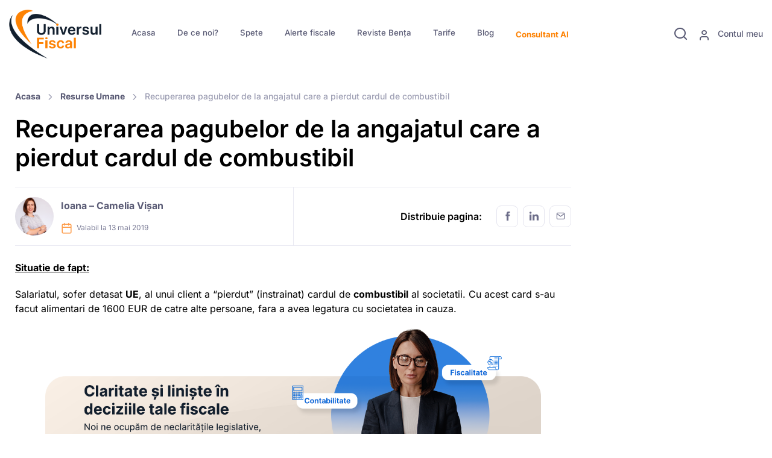

--- FILE ---
content_type: text/html; charset=UTF-8
request_url: https://universulfiscal.ro/subiect/recuperarea-pagubelor-de-la-angajatul-care-a-pierdut-cardul-de-combustibil/
body_size: 145937
content:
<!DOCTYPE html>
<html lang="en-US">

<head>
	<meta name="algolia-site-verification" content="309BB2354A4B6B89" />
	<meta charset="UTF-8">
	<meta name="viewport" content="width=device-width, initial-scale=1, maximum-scale=1">
	<!-- Google tag (gtag.js) -->
	<script async src="https://www.googletagmanager.com/gtag/js?id=AW-833604100"></script>
	<script>
		window.dataLayer = window.dataLayer || [];

		function gtag() {
			dataLayer.push(arguments);
		}
		gtag('js', new Date());

		gtag('config', 'AW-833604100');
	</script>

	<!-- Page loading styles-->
	
	<link rel="dns-prefetch" href="//cdn.hu-manity.co" />
		<!-- Cookie Compliance -->
		<script type="text/javascript">var huOptions = {"appID":"universulfiscalro-5efb6cf","currentLanguage":"en","blocking":false,"globalCookie":false,"isAdmin":false,"privacyConsent":true,"forms":[]};</script>
		<script type="text/javascript" src="https://cdn.hu-manity.co/hu-banner.min.js"></script><meta name='robots' content='index, follow, max-image-preview:large, max-snippet:-1, max-video-preview:-1' />

	<!-- This site is optimized with the Yoast SEO plugin v26.8 - https://yoast.com/product/yoast-seo-wordpress/ -->
	<title>Recuperarea pagubelor de la angajatul care a pierdut cardul de combustibil - Universul Fiscal</title>
<link data-wpr-hosted-gf-parameters="family=Inter%3A300%2C400%2C500%2C600%2C700&display=swap" href="https://universulfiscal.ro/wp-content/cache/fonts/1/google-fonts/css/b/3/5/b4a44daa26d0f92df8145728892e5.css" rel="stylesheet">
	<meta name="description" content="Recuperarea pagubelor de la angajatul care a pierdut cardul de combustibil. Salariatul, sofer detasat UE, al unui client a &quot;pierdut” (instrainat) cardul de combustibil al societatii. Cu acest card s-au facut alimentari de 1600 EUR de catre alte persoane, fara a avea legatura cu societatea in cauza." />
	<link rel="canonical" href="https://universulfiscal.ro/subiect/recuperarea-pagubelor-de-la-angajatul-care-a-pierdut-cardul-de-combustibil/" />
	<meta property="og:locale" content="en_US" />
	<meta property="og:type" content="article" />
	<meta property="og:title" content="Recuperarea pagubelor de la angajatul care a pierdut cardul de combustibil - Universul Fiscal" />
	<meta property="og:description" content="Recuperarea pagubelor de la angajatul care a pierdut cardul de combustibil. Salariatul, sofer detasat UE, al unui client a &quot;pierdut” (instrainat) cardul de combustibil al societatii. Cu acest card s-au facut alimentari de 1600 EUR de catre alte persoane, fara a avea legatura cu societatea in cauza." />
	<meta property="og:url" content="https://universulfiscal.ro/subiect/recuperarea-pagubelor-de-la-angajatul-care-a-pierdut-cardul-de-combustibil/" />
	<meta property="og:site_name" content="Universul Fiscal" />
	<meta property="article:publisher" content="https://www.facebook.com/universulfiscal.ro/" />
	<script type="application/ld+json" class="yoast-schema-graph">{"@context":"https://schema.org","@graph":[{"@type":"WebPage","@id":"https://universulfiscal.ro/subiect/recuperarea-pagubelor-de-la-angajatul-care-a-pierdut-cardul-de-combustibil/","url":"https://universulfiscal.ro/subiect/recuperarea-pagubelor-de-la-angajatul-care-a-pierdut-cardul-de-combustibil/","name":"Recuperarea pagubelor de la angajatul care a pierdut cardul de combustibil - Universul Fiscal","isPartOf":{"@id":"https://universulfiscal.ro/#website"},"datePublished":"2019-05-13T15:08:21+00:00","description":"Recuperarea pagubelor de la angajatul care a pierdut cardul de combustibil. Salariatul, sofer detasat UE, al unui client a \"pierdut” (instrainat) cardul de combustibil al societatii. Cu acest card s-au facut alimentari de 1600 EUR de catre alte persoane, fara a avea legatura cu societatea in cauza.","breadcrumb":{"@id":"https://universulfiscal.ro/subiect/recuperarea-pagubelor-de-la-angajatul-care-a-pierdut-cardul-de-combustibil/#breadcrumb"},"inLanguage":"en-US","potentialAction":[{"@type":"ReadAction","target":["https://universulfiscal.ro/subiect/recuperarea-pagubelor-de-la-angajatul-care-a-pierdut-cardul-de-combustibil/"]}]},{"@type":"BreadcrumbList","@id":"https://universulfiscal.ro/subiect/recuperarea-pagubelor-de-la-angajatul-care-a-pierdut-cardul-de-combustibil/#breadcrumb","itemListElement":[{"@type":"ListItem","position":1,"name":"Home","item":"https://universulfiscal.ro/"},{"@type":"ListItem","position":2,"name":"Spete","item":"https://universulfiscal.ro/subiect/"},{"@type":"ListItem","position":3,"name":"Recuperarea pagubelor de la angajatul care a pierdut cardul de combustibil"}]},{"@type":"WebSite","@id":"https://universulfiscal.ro/#website","url":"https://universulfiscal.ro/","name":"Universul Fiscal","description":"website","potentialAction":[{"@type":"SearchAction","target":{"@type":"EntryPoint","urlTemplate":"https://universulfiscal.ro/?s={search_term_string}"},"query-input":{"@type":"PropertyValueSpecification","valueRequired":true,"valueName":"search_term_string"}}],"inLanguage":"en-US"}]}</script>
	<!-- / Yoast SEO plugin. -->


<link rel='dns-prefetch' href='//js.stripe.com' />
<link rel='dns-prefetch' href='//fonts.googleapis.com' />
<link href='https://fonts.gstatic.com' crossorigin rel='preconnect' />
<link rel="alternate" type="application/rss+xml" title="Universul Fiscal &raquo; Recuperarea pagubelor de la angajatul care a pierdut cardul de combustibil Comments Feed" href="https://universulfiscal.ro/subiect/recuperarea-pagubelor-de-la-angajatul-care-a-pierdut-cardul-de-combustibil/feed/" />
<link rel="alternate" title="oEmbed (JSON)" type="application/json+oembed" href="https://universulfiscal.ro/wp-json/oembed/1.0/embed?url=https%3A%2F%2Funiversulfiscal.ro%2Fsubiect%2Frecuperarea-pagubelor-de-la-angajatul-care-a-pierdut-cardul-de-combustibil%2F" />
<link rel="alternate" title="oEmbed (XML)" type="text/xml+oembed" href="https://universulfiscal.ro/wp-json/oembed/1.0/embed?url=https%3A%2F%2Funiversulfiscal.ro%2Fsubiect%2Frecuperarea-pagubelor-de-la-angajatul-care-a-pierdut-cardul-de-combustibil%2F&#038;format=xml" />
<style id='wp-img-auto-sizes-contain-inline-css' type='text/css'>
img:is([sizes=auto i],[sizes^="auto," i]){contain-intrinsic-size:3000px 1500px}
/*# sourceURL=wp-img-auto-sizes-contain-inline-css */
</style>
<style id='wp-emoji-styles-inline-css' type='text/css'>

	img.wp-smiley, img.emoji {
		display: inline !important;
		border: none !important;
		box-shadow: none !important;
		height: 1em !important;
		width: 1em !important;
		margin: 0 0.07em !important;
		vertical-align: -0.1em !important;
		background: none !important;
		padding: 0 !important;
	}
/*# sourceURL=wp-emoji-styles-inline-css */
</style>
<style id='classic-theme-styles-inline-css' type='text/css'>
/*! This file is auto-generated */
.wp-block-button__link{color:#fff;background-color:#32373c;border-radius:9999px;box-shadow:none;text-decoration:none;padding:calc(.667em + 2px) calc(1.333em + 2px);font-size:1.125em}.wp-block-file__button{background:#32373c;color:#fff;text-decoration:none}
/*# sourceURL=/wp-includes/css/classic-themes.min.css */
</style>
<link data-minify="1" rel='stylesheet' id='stcr-font-awesome-css' href='https://universulfiscal.ro/wp-content/cache/min/1/wp-content/plugins/subscribe-to-comments-reloaded/includes/css/font-awesome.min.css?ver=1768999220' type='text/css' media='all' />
<link data-minify="1" rel='stylesheet' id='stcr-style-css' href='https://universulfiscal.ro/wp-content/cache/min/1/wp-content/plugins/subscribe-to-comments-reloaded/includes/css/stcr-style.css?ver=1768999220' type='text/css' media='all' />
<link data-minify="1" rel='stylesheet' id='tablepress-default-css' href='https://universulfiscal.ro/wp-content/cache/min/1/wp-content/plugins/tablepress-premium/css/build/default.css?ver=1768999220' type='text/css' media='all' />
<link data-minify="1" rel='stylesheet' id='tablepress-datatables-buttons-css' href='https://universulfiscal.ro/wp-content/cache/min/1/wp-content/plugins/tablepress-premium/modules/css/build/datatables.buttons.css?ver=1768999220' type='text/css' media='all' />
<link data-minify="1" rel='stylesheet' id='tablepress-datatables-columnfilterwidgets-css' href='https://universulfiscal.ro/wp-content/cache/min/1/wp-content/plugins/tablepress-premium/modules/css/build/datatables.columnfilterwidgets.css?ver=1768999220' type='text/css' media='all' />
<link data-minify="1" rel='stylesheet' id='tablepress-datatables-fixedheader-css' href='https://universulfiscal.ro/wp-content/cache/min/1/wp-content/plugins/tablepress-premium/modules/css/build/datatables.fixedheader.css?ver=1768999220' type='text/css' media='all' />
<link data-minify="1" rel='stylesheet' id='tablepress-datatables-fixedcolumns-css' href='https://universulfiscal.ro/wp-content/cache/min/1/wp-content/plugins/tablepress-premium/modules/css/build/datatables.fixedcolumns.css?ver=1768999220' type='text/css' media='all' />
<link data-minify="1" rel='stylesheet' id='tablepress-datatables-scroll-buttons-css' href='https://universulfiscal.ro/wp-content/cache/min/1/wp-content/plugins/tablepress-premium/modules/css/build/datatables.scroll-buttons.css?ver=1768999220' type='text/css' media='all' />
<link data-minify="1" rel='stylesheet' id='tablepress-responsive-tables-css' href='https://universulfiscal.ro/wp-content/cache/min/1/wp-content/plugins/tablepress-premium/modules/css/build/responsive-tables.css?ver=1768999220' type='text/css' media='all' />
<link data-minify="1" rel='stylesheet' id='algolia-autocomplete-css' href='https://universulfiscal.ro/wp-content/cache/min/1/wp-content/plugins/wp-search-with-algolia/css/algolia-autocomplete.css?ver=1768999220' type='text/css' media='all' />

<link data-minify="1" rel='stylesheet' id='us-vendor-css' href='https://universulfiscal.ro/wp-content/cache/min/1/wp-content/themes/ufisc-theme/assets/css/vendor.min.css?ver=1768999220' type='text/css' media='all' />
<link data-minify="1" rel='stylesheet' id='sib-front-css-css' href='https://universulfiscal.ro/wp-content/cache/min/1/wp-content/plugins/mailin/css/mailin-front.css?ver=1768999220' type='text/css' media='all' />
<style id='quads-styles-inline-css' type='text/css'>

    .quads-location ins.adsbygoogle {
        background: transparent !important;
    }.quads-location .quads_rotator_img{ opacity:1 !important;}
    .quads.quads_ad_container { display: grid; grid-template-columns: auto; grid-gap: 10px; padding: 10px; }
    .grid_image{animation: fadeIn 0.5s;-webkit-animation: fadeIn 0.5s;-moz-animation: fadeIn 0.5s;
        -o-animation: fadeIn 0.5s;-ms-animation: fadeIn 0.5s;}
    .quads-ad-label { font-size: 12px; text-align: center; color: #333;}
    .quads_click_impression { display: none;} .quads-location, .quads-ads-space{max-width:100%;} @media only screen and (max-width: 480px) { .quads-ads-space, .penci-builder-element .quads-ads-space{max-width:340px;}}
/*# sourceURL=quads-styles-inline-css */
</style>
<script type="text/javascript" src="https://universulfiscal.ro/wp-includes/js/jquery/jquery.min.js?ver=3.7.1" id="jquery-core-js"></script>
<script type="text/javascript" src="https://universulfiscal.ro/wp-includes/js/jquery/jquery-migrate.min.js?ver=3.4.1" id="jquery-migrate-js"></script>
<script type="text/javascript" id="sib-front-js-js-extra">
/* <![CDATA[ */
var sibErrMsg = {"invalidMail":"Please fill out valid email address","requiredField":"Please fill out required fields","invalidDateFormat":"Please fill out valid date format","invalidSMSFormat":"Please fill out valid phone number"};
var ajax_sib_front_object = {"ajax_url":"https://universulfiscal.ro/wp-admin/admin-ajax.php","ajax_nonce":"c9892dbd61","flag_url":"https://universulfiscal.ro/wp-content/plugins/mailin/img/flags/"};
//# sourceURL=sib-front-js-js-extra
/* ]]> */
</script>
<script data-minify="1" type="text/javascript" src="https://universulfiscal.ro/wp-content/cache/min/1/wp-content/plugins/mailin/js/mailin-front.js?ver=1768999219" id="sib-front-js-js"></script>
<link rel="https://api.w.org/" href="https://universulfiscal.ro/wp-json/" /><link rel="alternate" title="JSON" type="application/json" href="https://universulfiscal.ro/wp-json/wp/v2/spete/5522" /><link rel="EditURI" type="application/rsd+xml" title="RSD" href="https://universulfiscal.ro/xmlrpc.php?rsd" />
<meta name="generator" content="WordPress 6.9" />
<link rel='shortlink' href='https://universulfiscal.ro/?p=5522' />
<!-- Google tag (gtag.js) -->
<script async src="https://www.googletagmanager.com/gtag/js?id=G-JX85PFQ905"></script>
<script>
  window.dataLayer = window.dataLayer || [];
  function gtag(){dataLayer.push(arguments);}
  gtag('js', new Date());

  gtag('config', 'G-JX85PFQ905');
</script>

<script>(function(w,d,s,l,i){w[l]=w[l]||[];w[l].push({'gtm.start':
new Date().getTime(),event:'gtm.js'});var f=d.getElementsByTagName(s)[0],
j=d.createElement(s),dl=l!='dataLayer'?'&l='+l:'';j.async=true;j.src=
'https://www.googletagmanager.com/gtm.js?id='+i+dl;f.parentNode.insertBefore(j,f);
})(window,document,'script','dataLayer','GTM-T7R8M92Z');</script>
<!-- End Google Tag Manager -->

<!-- Meta Pixel Code -->
<script>
!function(f,b,e,v,n,t,s)
{if(f.fbq)return;n=f.fbq=function(){n.callMethod?
n.callMethod.apply(n,arguments):n.queue.push(arguments)};
if(!f._fbq)f._fbq=n;n.push=n;n.loaded=!0;n.version='2.0';
n.queue=[];t=b.createElement(e);t.async=!0;
t.src=v;s=b.getElementsByTagName(e)[0];
s.parentNode.insertBefore(t,s)}(window, document,'script',
'https://connect.facebook.net/en_US/fbevents.js');
fbq('init', '1291022145172536');
fbq('track', 'PageView');
</script>
<noscript><img height="1" width="1" src="https://www.facebook.com/tr?id=1291022145172536&ev=PageView&noscript=1" /></noscript>
<!-- End Meta Pixel Code --><meta name="ti-site-data" content="[base64]" /><script>document.cookie = 'quads_browser_width='+screen.width;</script>
<!-- Meta Pixel Code -->
<script type='text/javascript'>
!function(f,b,e,v,n,t,s){if(f.fbq)return;n=f.fbq=function(){n.callMethod?
n.callMethod.apply(n,arguments):n.queue.push(arguments)};if(!f._fbq)f._fbq=n;
n.push=n;n.loaded=!0;n.version='2.0';n.queue=[];t=b.createElement(e);t.async=!0;
t.src=v;s=b.getElementsByTagName(e)[0];s.parentNode.insertBefore(t,s)}(window,
document,'script','https://connect.facebook.net/en_US/fbevents.js');
</script>
<!-- End Meta Pixel Code -->
<script type='text/javascript'>var url = window.location.origin + '?ob=open-bridge';
            fbq('set', 'openbridge', '1291022145172536', url);
fbq('init', '1291022145172536', {}, {
    "agent": "wordpress-6.9-4.1.5"
})</script><script type='text/javascript'>
    fbq('track', 'PageView', []);
  </script><script data-minify="1" type="text/javascript" src="https://universulfiscal.ro/wp-content/cache/min/1/js/sdk-loader.js?ver=1768999219" async></script>
<script type="text/javascript">
  window.Brevo = window.Brevo || [];
  window.Brevo.push(['init', {"client_key":"b44lf3qk40qp11l4ycytkhub","email_id":null,"push":{"customDomain":"https:\/\/universulfiscal.ro\/wp-content\/plugins\/mailin\/"},"service_worker_url":"sw.js?key=${key}","frame_url":"brevo-frame.html"}]);
</script>		<style>
			.algolia-search-highlight {
				background-color: #fffbcc;
				border-radius: 2px;
				font-style: normal;
			}
		</style>
		
<!-- Universul Fiscal - Custom CSS - Start -->
<style>
:root {
  --uf-primary: #fd8203;
  --uf-hover: #FD8302;

}

/*Colours*/
.main-orange {
  color: var(--uf-primary);
}


/**
 * print.min.css
 * @source: https://printjs-4de6.kxcdn.com/print.min.css
 */
.printModal {
  font-family: sans-serif;
  display: flex;
  text-align: center;
  font-weight: 300;
  font-size: 30px;
  left: 0;
  top: 0;
  position: absolute;
  color: #0460b5;
  width: 100%;
  height: 100%;
  background-color: hsla(0, 0%, 100%, .91)
}

.printClose {
  position: absolute;
  right: 10px;
  top: 10px
}

.printClose:before {
  content: "\00D7";
  font-family: Helvetica Neue, sans-serif;
  font-weight: 100;
  line-height: 1px;
  padding-top: .5em;
  display: block;
  font-size: 2em;
  text-indent: 1px;
  overflow: hidden;
  height: 1.25em;
  width: 1.25em;
  text-align: center;
  cursor: pointer
}

#printContent .quads-location {
  display: none !important;
}

.quads-location {
  margin: 0 50px 50px;
}

/*
 * Custom CSS for Universul Fiscal
 * @author: Alex Spataru
 */
.sidebar ul {
  padding-left: 0;
}

.sidebar .searchandfilter select.sf-input-select {
  min-width: 50px;
  max-width: 100%;
}

.sidebar select {
  overflow: hidden;
  overflow-wrap: break-word;
  width: 100%;
  display: inline-block;
  white-space: pre-line;
}

.page-item.active:last-child .page-link,
.page-item.active:first-child .page-link {
  border-radius: 0.5rem;
}

.ufManageFavourite:hover {
  cursor: pointer;
}

.my-favorites li {
  margin-bottom: 0;
}

.comment p:last-child {
  margin-bottom: 0;
}

/*
 * Spete
 */
.ultimele-spete {
  background-color: #FD8302;
  border-top-right-radius: 90px;
  color: #fff;
}

.ultimele-spete .accordion-button:after {
  background-image: url("data:image/svg+xml,%3csvg xmlns='http://www.w3.org/2000/svg' viewBox='0 0 426.667 426.667'%3e%3cpath fill-rule='evenodd' fill='%23fff' d='M405.332 192H234.668V21.332C234.668 9.559 225.109 0 213.332 0S192 9.559 192 21.332V192H21.332C9.559 192 0 201.559 0 213.332s9.559 21.336 21.332 21.336H192v170.664c0 11.777 9.559 21.336 21.332 21.336s21.336-9.559 21.336-21.336V234.668h170.664c11.777 0 21.336-9.559 21.336-21.336S417.109 192 405.332 192zm0 0'/%3e%3c/svg%3e");
}

.ultimele-spete .accordion-button:not(.collapsed)::after {
  background-image: url("data:image/svg+xml,%3csvg xmlns='http://www.w3.org/2000/svg' width='121.805' height='121.804'%3e%3cpath fill-rule='evenodd' fill='%23fff' d='M7.308 68.211h107.188a7.31 7.31 0 0 0 7.309-7.31 7.31 7.31 0 0 0-7.309-7.309H7.308A7.31 7.31 0 0 0 0 60.902a7.31 7.31 0 0 0 7.308 7.309z'/%3e%3c/svg%3e");
}

/*
 * AJAX form
 */
.us-ajax-form {
  position: relative;
}

.us-ajax-form .us-spinner {
  display: none;
  align-items: center;
  justify-content: center;
  position: absolute;
  height: 100%;
  width: 100%;
  z-index: 1000;
  background: rgba(255, 255, 255, 0.7);
}

.modal-content .us-ajax-form .us-spinner {
  border-radius: 1rem;
  top: 0;
  left: 0;
}

.us-ajax-form .us-spinner .btn:hover {
  cursor: progress;
}

.us-ajax-form.loading .us-spinner {
  display: flex;
}

.us-ajax-form .alert-light {
  padding-left: 0;
  padding-right: 0;
}

.us-ajax-form .alert-light>i {
  display: none;
}

.us-ajax-form .alert-light>div {
  width: 100%;
}

.link-legal {
  margin-top: 10px;
  margin-bottom: 0;
}

.link-legal a {
  font-size: 0.8rem;
  color: #16c995;
  text-decoration: underline;
}

/*
 * Dashboard
 */
:root {
  --bs-gradient: linear-gradient(to right, #121f2e 0%, #121f2e 30%, #121f2e 100%);
}

.uf-dashboard {
  background-color: #f7f7fc;
}

/*
 * Expire Alert
 */
.expire-alert {
  padding: 20px 15px;
  text-align: center;
  background: #ff0000;
  color: #fff;
  font-size: 16px;
  line-height: 1.3;
}

.expire-alert .btn {
  background: #fd8c1b;
}

#modalAccountExpire .submit-message {
  display: none;
  padding: 10px;
  text-align: left;
  margin-bottom: 20px;
  background: #5bb85b;
  color: #fff;
  border-radius: 3px;
}

#modalAccountExpire .submit-message.is-visible {
  display: block;
}

#modalAccountExpire .submit-message.is-error {
  background: #fd8302;
}

/*
 * Tarife
 */
.tarife-row {}

.tarife-row h3 {
  font-size: 20px;
}

.tarife-row h4 {
  font-size: 18px;
}

.tarife-row .card-img-top {
  min-height: 200px;
}

.tarife-row .card-body {
  padding-left: 10px;
  padding-right: 10px;
  font-size: 16px;
}

.tarife-row ul {
  min-height: 220px;
}

.badge-promotion {
  display: inline-block;
  position: absolute;
  top: -1px;
  color: #fff;
  right: -22px;
  font-size: 23px;
  font-weight: 900;
  background-color: rgba(255, 87, 34, 1);
  padding: 3px 27px;
  border-radius: 27px;
  transform: rotate(22deg);
  box-shadow: 0 8px 5px -2px rgb(0 0 0 / 30%);
  z-index: 100;
}

.info-pachet {
  text-align: center;
  color: #ffffff;
  padding: 20px;
  border-radius: 3px;
  box-shadow: 0 15px 15px -10px rgb(0 0 0 / 10%);
  margin-bottom: 24px;
  font-size: 20px;
  font-family: "Open Sans", sans-serif;
  font-weight: 100;
  text-transform: uppercase;
  background-color: #58aed0;
  position: relative;
}

/* Oferte */
.pret-oferta {
  color: var(--uf-primary);
}



/** Modal - Buy product **/
#is-bank-transfer .bank-info {
  padding: 10px 15px;
  border: 1px dashed #aaa;
  background: aliceblue;
  font-family: 'Courier New', Courier, monospace;
  border-radius: 5px;
  margin: 10px 0;
}

#is-bank-transfer .bank-info strong {
  display: inline-block;
  min-width: 100px;
}

#is-bank-transfer .success-msg {
  padding: 10px 20px;
  font-weight: bold;
  color: #4bb54b;
  border: 3px solid #4bb54b;
  border-radius: 5px;
  margin-bottom: 20px;
  box-shadow: 0 8px 15px rgb(0 0 0 / 14%);
}

/** Color Scheme **/

.h1,
.h2,
.h3,
.h4,
.h5,
.h6,
h1,
h2,
h3,
h4,
h5,
h6,
body {
  color: #000;
}

.btn-primary {
  background-color: var(--uf-primary);
  border-color: var(--uf-primary);
}

.btn-primary.active,
.btn-primary.show,
.btn-primary:active,
.btn-primary:focus,
.search-filter-reset:hover,
.btn-outline-primary:hover,
.btn-primary:hover {
  background-color: var(--uf-hover);
  border-color: var(--uf-hover);
}

a,
a.text-primary,
.btn-translucent-primary,
.blockquote::before,
.navbar-expand-lg .navbar-nav .nav-item.active>.nav-link:not(.disabled),
.btn-outline-primary,
.accordion-button:not(.collapsed) {
  color: #5a5b75;
  font-weight: bold;
}

a:hover,
a.text-primary:hover,
.nav-heading .nav-heading-title:hover,
.nav-heading .nav-heading-title:hover .nav-heading-title,
.nav-heading a:hover,
.nav-heading a:hover .nav-heading-title,
.nav-heading:hover,
.nav-heading:hover .nav-heading-title,
.dropdown-menu li:hover>.dropdown-item,
.navbar-expand-lg .navbar-nav .nav-item:hover>.nav-link:not(.disabled),
.dropdown-menu .active>.dropdown-item,
.accordion-button:hover {
  color: var(--uf-hover);
  text-decoration: none;
}

.text-primary {
  color: var(--uf-primary) !important;
}

a.hover-primary:hover,
a.text-primary:hover {
  color: var(--uf-hover) !important;
}

.btn-outline-primary {
  border-color: rgba(253, 130, 3, .35);
}

.btn-outline-primary:hover {
  color: #fff;
}

.btn-translucent-primary.active,
.btn-translucent-primary.show,
.btn-translucent-primary:active,
.btn-translucent-primary:focus,
.btn-translucent-primary:hover {
  background-color: var(--uf-primary);
}

.search-filter-reset {
  display: inline-block;
  font-weight: 500;
  line-height: 1.5;
  color: #fff;
  text-align: center;
  white-space: nowrap;
  vertical-align: middle;
  cursor: pointer;
  -webkit-user-select: none;
  -moz-user-select: none;
  user-select: none;
  background-color: var(--uf-primary);
  border: 1px solid transparent;
  padding: 0.5625rem 1.25rem;
  font-size: 1rem;
  border-radius: 0.75rem;
  transition: color .25s ease-in-out, background-color .25s ease-in-out, border-color .25s ease-in-out;
  box-shadow: unset;
}

/** Meniu **/
.home #menu-item-20533 a {
  color: #5a5b75;
}

.home #menu-item-20533 a:hover {
  color: var(--uf-primary)
}

.menu-item {
  font-size: .83rem;
}

/** Author **/
.author-img {
  max-width: 100%;
  height: auto;
  margin-bottom: 30px;
}

span.styled-link {
  display: flex;
  align-items: center;
  justify-content: center;
  height: 100px;
  border: 1px solid #ccc;
}

.child-link {
  font-size: 1.2rem;
  text-decoration: underline;
}

.banner {
  background-color: #0e067b;
  display: flex;
  justify-content: center;
  position: sticky;
  top: 0;
  z-index: 100;
  top: 113px;
}

.banner-content {
  color: #fff;
  text-align: center;
  padding: 7px 20px;
  display: flex;
  justify-content: space-between;
  width: 80rem;
  align-items: center;
}

.banner-text {
  display: flex;
  justify-content: flex-start;
  //width: 65rem;
}

.banner-button {
  align-self: center;
  justify-content: flex-end;
}

.banner-button .btn-primary {
  color: var(--uf-primary);
  background-color: #ffffff;
  border-color: #0e067b;
}

.banner p {
  margin: 0;
  font-size: 1.3rem;
  text-align: left;
  width: 100%;
}

/* css tarife */





@media (min-width: 766px) and (max-width:1024px) {
  .banner p {
    font-size: 1rem;
  }
}

@media (max-width: 766px) {
  .banner {
    top: 82px;
  }

  .banner p {
    font-size: 0.8rem;
    width: 90%;
  }

  .banner-content {
    padding: 10px;
  }

  a.btn.btn-primary.cta-button {
    font-size: .9rem !important;
  }
}


@media (min-width: 992px) {

  .searchandfilter li[data-sf-field-input-type=checkbox] label,
  .searchandfilter li[data-sf-field-input-type=radio] label,
  .searchandfilter li[data-sf-field-input-type=range-radio] label,
  .searchandfilter li[data-sf-field-input-type=range-checkbox] label {
    font-size: 13px;
  }

}

@media (min-width: 768px) {
  .author-img {
    max-width: 300px;
    margin-right: 30px;
    float: left;
  }
}

@media (max-width: 767px) {
  .author-img {
    margin: 0 auto 30px auto;
    display: block;
  }
}

@media (max-width: 500px) {

  .blockquote {
    position: relative;
    padding-left: 0;
    padding-top: 5rem;
  }

  .blockquote::before {
    top: 0;
  }

}


.search-filter-reset[name="_sf_reset"] {
  border-color: rgba(253, 130, 3, .35) !important;
}


.ai-star.ufManageFavourite,
.ufManageFavourite.ai-star-filled {
  font-size: 1.6em !important;
  color: #fd7e14 !important;
}

.ai-eye.me-1 {
  font-size: 1.6em !important;
  color: #fd7e14 !important;
}

.ai-calendar.me-1.mt-n1 {
  font-size: 1.6em !important;
  color: #fd7e14 !important;
}

.ai-calendar.me-1.align-vertical {
  font-size: 1.6em !important;
  color: #fd7e14 !important;
}

.btn-outline-success {
  color: #00ac53 !important;
  border-color: #00ac53 !important;
}

.btn-outline-success:hover {
  color: #ffffff !important;
  border-color: #00ac53 !important;
  background: #00ac53 !important;
}

.btn-outline-warning {
  color: #f38409 !important;
  border-color: #f38409 !important;
}


.btn-outline-warning:hover {
  color: #ffffff !important;
  border-color: #f38409 !important;
  background: #f38409 !important;
}

.single-revista h1 {
  font-size: 34px !important;
}

.list-group-item-action:focus,
.list-group-item-action:hover {
  color: var(--uf-hover) !important;
}

.unselectable {
  -webkit-user-select: none;
  -webkit-touch-callout: none;
  -moz-user-select: none;
  -ms-user-select: none;
  user-select: none;
}

#silviu {
  display: none;
}

.aa-dropdown-menu .aa-suggestion {
  padding: 0px !important;
  color: #000 !important;
}

.aa-dropdown-menu .aa-suggestion .suggestion-post-content em {
  padding: 0 0 1px;
  background: inherit;
  box-shadow: none;
  color: #ff8200;
}

.suggestion-post-title:hover {
  color: black !important;
}

.aa-dropdown-menu .suggestion-post-thumbnail {
  float: center;
  margin-right: 3px;
  border-radius: 3px;
  width: 60px;
  height: 60px;
}

/* .suggestion-link-img > img {
  width: 60px;
  height: 60px;
  margin-right: 3px;
  border-radius: 3px;
} */

/* .aa-dropdown-menu a.suggestion-link {
  display: block;
  padding: 0 5px;
} */


.aa-dropdown-menu a {
  /* margin-right: 10px; */
  margin-left: 10px;
}

p.suggestion-post-content {
  margin-bottom: 10px !important;
  margin-left: 10px;
  font-size: 14px;
  color: #000000 !important;
}

span.algolia-autocomplete .suggestion-content {
  width: calc(100% - 60px) !important;
  max-width: 85%;
}

span.algolia-autocomplete .suggestion-attributs {
  max-width: calc(100% - 80px) !important;
}

.aa-dropdown-menu .aa-suggestion em {
  color: var(--uf-hover) !important;
  font-style: normal !important;
  background: none !important;
}

.link_search:hover {
  background-color: var(--uf-hover);
  border-color: var(--uf-hover);
  color: #fff;
}

.link_search {
  color: var(--uf-primary);
  border-color: rgba(253, 130, 3, 0.35);
}

.suggestion-item {
  background: rgba(194, 188, 181, 0.1);
  padding: 10px 10px 0px 10px;
  margin-bottom: 5px !important;
  display: flex;
  flex: 1;
  overflow-x: hidden;
}

.suggestion-item:hover {
  background: rgba(253, 130, 3, 0.1);
}

.suggestion-category {
  font-size: 12px;
  color: #ff8200;
  background: white;
  padding: 5px 13px;
  border-radius: 20px;
  border: 1px solid rgb(253 167 94);
  margin-right: 5px;
}

.suggestion-post-title {
  font-weight: bold;
  display: block;
  white-space: nowrap;
  text-overflow: ellipsis;
  overflow: hidden;
  font-size: 16px;
}

.aa-dropdown-menu .aa-suggestion.suggestion-post-content {
  font-size: 14px;
}

.suggestion-post-title {
  white-space: pre-wrap;
}

/* .aa-dropdown-menu .aa-suggestion .suggestion-post-content em {
  padding: 0 0 1px;
  background: inherit;
  box-shadow: none;
  color: #ff8200;
} */

.autocomplete-footer {
  text-align: center;
  display: block;
}

.suggestion-attributs {
  display: flex;
  flex: 1;
}

.buttons-container {
  display: flex;
  margin-bottom: -10px;
  margin-left: -5px;
}

.buttons-container-search {
  display: flex;
  margin-bottom: -10px;
  margin-left: 5px;
}

.suggestion-content {
  flex: 1;
  max-width: 100% !important;
  overflow-x: hidden;
}

.suggestion-post-content-div {
  margin-top: .2rem;
}


.aa-suggestion {
  display: flex !important;
}

p.suggestion-post-title {
  margin-bottom: 0px;
  margin-left: 10px;
  font-size: 20px;
}

p.suggestion-date-formatted {
  width: 125px;
  margin-bottom: 0px !important;
  max-width: 30vh;
}

#buton_algolia {
  margin-left: 80px;
  font-size: 14px;
}


.aa-dropdown-menu {
  max-height: 80vh;
  overflow: auto;
}


.card-horizontal .card-img-bottom,
.card-horizontal .card-img-top {
  min-height: 12rem;
}

.card.card-horizontal.card-hover {
  border: 1px solid #c1bdbd;
}

a.card-img-top {
  height: 100px;
}

.consultant_attribut {
  display: flex;
  flex: 1;
  justify-content: space-between;
}

#consultat_name {
  flex: 1;
  max-width: 100% !important;
  overflow-x: hidden;
}


.form-control {
  padding: .3rem 0.45rem;
  font-size: 0.8rem;
  line-height: 1.2;
  background-clip: padding-box;
  border: 1px solid #dfdfeb;
  border-radius: 0.55rem;
}

select.ais-MenuSelect-select {
  display: block;
  width: 100%;
  padding: 0.75rem 0.5rem;
  font-size: 1rem;
  font-weight: 400;
  line-height: 1.5;
  color: #737491;
  background-color: #fff;
  background-clip: padding-box;
  border: 1px solid #dfdfeb;
  border-radius: 0.75rem;
  box-shadow: 0 0 0 0 transparent;
  transition: border-color .2s ease-in-out, box-shadow .2s ease-in-out;
}

select.ais-SortBy-select {
  display: block;
  width: 100%;
  padding: 0.75rem 0.5rem;
  font-size: 1rem;
  font-weight: 400;
  line-height: 1.5;
  color: #737491;
  background-color: #fff;
  background-clip: padding-box;
  border: 1px solid #dfdfeb;
  border-radius: 0.75rem;
  box-shadow: 0 0 0 0 transparent;
  transition: border-color .2s ease-in-out, box-shadow .2s ease-in-out;
}

.ais-facets {
  margin-bottom: 0.5rem;
}

.ais-Stats {
  position: initial;
  /* top: 6rem; */
  font-size: 14px;
}

.h4,
h4 {
  font-size: calc(1.1rem + .15vw) !important;
}

span.suggestion-post-content.ais-hits--content-snippet {
  font-size: calc(0.7rem + .1vw) !important;
}

.ais-Pagination {
  text-align: center;
}

ul.ais-Pagination-list {
  font-size: 20px;
}

#algolia-stats {
  height: 5rem !important;
}

#algolia-search-box {
  margin-bottom: 0.2rem;
}

.ais-RefinementList-checkbox {
  margin-right: 5px
}

#algolia-search-box input {
  font-size: 1rem !important;
  padding: 3px 0 3px 0;
  border-bottom: oldlace;
}

.sidebar {
  background-color: #fecca21f;
}

.sidebar-enabled.sidebar-end::before {
  display: none;
}

.sidebar-enabled.sidebar-end .content {
  padding-left: .9375rem;
  padding-right: 0.5rem !important;
}

/* .background {
  height: 100vh;
  width: 100vw;
  position: fixed;
  left: 0;
  top: 0;
  background-color: rgba(209, 211, 209, 0.2);
  z-index: -1;
}

.algolia-autocomplete {
  z-index: 110;
}

header>div .container {
  z-index: 111!important;
} */


/* css tarife */

.card-img-top.bg-gradient.text-center.py-5.px-grid-gutter.pt-6 {
  padding: 40px 10px 0px 10px !important;
  border-radius: 15px;
}

.mb-3.mb-3-tarife {
  line-height: 16px;
  text-align: left;
  color: white !important;
}

.mb-3.mb-3-tarife a {
  color: white !important;
}

ul.list-unstyled.py-2.mb-4.text-center {
  text-align: start !important;
}

.list-unstyled.py-2.mb-4.text-center {
  line-height: .75rem;
}


.tarife-row ul {
  min-height: 80px !important;
}


.card .card-active .card-tarife {
  background-color: none !important;
  border: none !important;
}

.text-center.mb-2 {
  margin-top: .5rem !important;
}


.text-light.price {
  background: #ffffff4f !important;
}


.btn-tarife .btn {
  border-radius: 100px !important;
}

.div-promotion-tarife {
  height: 40px;
}

.div-promotion-tarife span del {
  color: white;
  font-size: 12px;
}

/* end css tarife */



@media (min-width: 992px) {
  .pt-lg-5 {
    padding-top: 1rem !important;
  }

}

@media only screen and(max-width: 991px) {
  #algolia-stats {
    height: 4rem !important;
  }
}



@media only screen and ((min-width:583px) and (max-width: 768px)) {
  .suggestion-attributs {
    flex-direction: column;
  }

  p.suggestion-date-formatted {
    margin-left: 10px;
  }

  p.suggestion-post-title {
    font-size: 18px;
  }

}

@media only screen and (max-width:583px) {
  .suggestion-attributs {
    flex-direction: column;
  }

  .suggestion-link-img {
    display: none;
  }

  p.suggestion-date-formatted {
    margin-left: 10px;
  }

  p.suggestion-post-title {
    font-size: 16px;
  }

  span.algolia-autocomplete .suggestion-attributs {
    max-width: 100% !important;
  }

  span.algolia-autocomplete .suggestion-content {
    max-width: 100% !important;
    width: 98% !important;
  }

  #buton_algolia {
    margin-left: 23px !important;
  }

  .consultant_attribut {
    flex-direction: column;
  }

}

.card-body {
  flex: 1 1 auto;
  padding: 1.2rem;
}

a.card-img-top {
  display: none;
}

.card-horizontal .card-body {
  padding: 0.75rem 1rem !important;
}

.ais-Hits-item em,
.ais-Hits-item a em,
.ais-Hits-item mark,
.ais-Hits-item a mark {
  background: #fda75e !important;
}

div#article_details {
  margin-top: 0.5rem !important;
}

a#consultat_name {
  padding-top: 0.5rem !important;
}

li.ais-Hits-item {
  margin: 0 0 -1rem 0;
}

h4.widgettitle {
  font-size: 1rem !important;
}

.searchandfilter ul li {
  padding: 4px 0;
}

h2.mb-5 {
  padding-left: 1rem;
}


input.ais-ToggleRefinement-checkbox {
  margin-right: 5px;
}

.algolia-search-box-wrapper {
  border: 1px solid #c1bdbd;
  padding: 1rem;
  border-radius: 1rem;
  margin-bottom: 1rem;
}

.algolia-search-aside {
  border: 1px solid #c1bdbd;
  padding: 1rem;
  border-radius: 1rem;
  margin-bottom: 1rem;
}

.sidebar.col-lg-3.pt-lg-5.searchandfilter {
  background-color: transparent;
  padding-left: 0 !important;
  padding-right: 0 !important;
  /* width: 28% !important; */
}

/* #ajaxContainer {
  width: 72% !important; 
} */
.ais-RefinementList-count {
  font-size: .75rem;

  &::before {
    content: "(";
  }

  &::after {
    content: ")";
  }

}

.ais-ToggleRefinement-span-number {
  font-size: .75rem;
}

label.ais-RefinementList-label {
  font-size: 1rem;
}

input.ais-RefinementList-checkbox {
  width: 1rem;
  height: 1rem;
}

main#ais-main {
  padding: 1rem 0 0 1rem !important;
}


@media (max-width: 991px) {
  .algolia-search-box-wrapper {
    margin-right: 1.2rem;
  }

  .algolia-search-aside {
    border: none;
    margin-right: 1.2rem;
  }
}

@media (min-width: 500px) {

  .card-horizontal .card-img-bottom,
  .card-horizontal .card-img-top {
    width: 17%;
  }

  .page-id-2047 .card-horizontal .card-img-bottom,
  .page-id-2047 .card-horizontal .card-img-top {
    width: 30%;
  }

  .card-horizontal .card-body {
    padding: 1rem;
  }
}


@media only screen and (max-width: 676px) {

  /* .card-img-top {
    display: none;
  } */

  .tarife-row .card-img-top {
    display: block;
  }

}


@media only screen and (max-width: 1000px) {

  .ais-Hits-item {
    border-bottom: 0px;
    padding-bottom: 0px;
  }
}

@media (max-width: 500px) {
  .suggestion-item {
    padding-top: 4px;
    padding-bottom: 3px;
    background: rgba(194, 188, 181, 0.1);
    margin-bottom: 3px !important;
  }


  p.suggestion-date-formatted {
    font-size: 10px;
  }

}

img.aligncenter {
  display: block;
  margin: auto;
}

img.alignright {
  display: block;
  float: right;
}


/* more articles css start */

.flex-container--morearticles {
  display: flex;
  flex-wrap: wrap;
  justify-content: space-around;
  padding: 20px;
}

.article-container--morearticles {
  position: relative;
  overflow: hidden;
  margin-bottom: 20px;
  width: 20rem;
  /* Fixed width */
  height: 20rem;
  /* Fixed height */
}

.article-img--morearticles {
  width: 100%;
  height: 100%;
  /* Ensure the image fills the container */
  object-fit: cover;
  /* Maintain aspect ratio and cover the container */
  display: block;
  border-radius: 20px;
}

.article-details--morearticles {
  position: absolute;
  bottom: 0;
  left: 0;
  right: 0;
  background-color: rgba(0, 0, 0, 0.7);
  color: #fff;
  padding: 10px 20px;
  text-align: left;
  opacity: 1;
  /* Display details always */
  border-radius: 0 0 20px 20px;
  line-height: 1.7rem;

}

.article-title--morearticles {
  font-size: 1.2em;
  margin-bottom: 5px;
}

.article-date--morearticles {
  font-size: 0.7em;
  margin-bottom: 5px;
}

.read-button--morearticles {
  color: #fff;
  text-decoration: none;
  display: inline-block;
  font-size: 0.8em;
  border-radius: 4px;
}

/* Media Queries for responsiveness */

.banner-button.button-article {
  display: flex;
  justify-content: center;
  margin: 10px 0px 40px 0px;
}

@media only screen and (min-width: 600px) {
  .article-container--morearticles {
    max-width: 48%;
    /* Two columns on screens wider than 600px */
  }
}

@media only screen and (min-width: 900px) {
  .article-container--morearticles {
    max-width: 30%;
    /* Three columns on screens wider than 900px */
  }
}

/* more articles css end */


.video_iframe iframe {
  height: 30vw;
  padding-bottom: 20px;
}

@media only screen and (max-width: 767px) {
  .d-mobil {
    display: block;
  }

  .d-desktop {
    display: none !important;
  }
}

@media (min-width: 768px) {
  .d-mobil {
    display: none !important;
  }

  .d-desktop {
    display: block;
  }
}

.postid-25817 h1 {
  font-size: 52px;
  margin-bottom: 15px !important;
}

.postid-25817 .card {
  padding: 0px;
  max-width: 600px !important;
  border: none !important;
}

.postid-25817 .card-img-top.bg-gradient.text-center.py-5.px-grid-gutter.pt-6 {
  border-radius: 25px !important;
  padding: 25px 50px !important;
}


.postid-25817 .card h3 {
  font-size: 32px !important
}

.postid-25817 .card .mb-3-tarife {
  font-weight: 300;
  font-size: 18px !important;
}

.postid-25817 .h4.text-light {
  margin-top: 30px !important;
}

.postid-25817 .buton-card {
  width: auto !important;
  max-width: 200px !important;
  font-size: 24px !important;
  border-radius: 100px !important;
  margin: auto !important;
}

.postid-25817 .heading-accesseaza {
  margin: 50px 0px 30px !important;
  font-size: 35px !important;
}

.postid-25817 .div-promotion-tarife h4 {
  font-size: 24px !important;
  margin-top: 40px
}

.postid-25817 .div-promotion-tarife .text-light.centered {
  margin: 0px 0px !important;
  font-size: 20px !important;
}

.postid-25817 .btn.btnBuyModal {
  font-size: 24px !important;
  margin: 10px 0px 30px !important;
}

.postid-25817 .imagine-speaker {
  width: 550px !important;
  height: auto !important;
  position: relative;
  top: -200px;
}

@media only screen and (max-width: 1024px) {
  .postid-25817 .lp-pom-text strong {
    font-size: 24px !important;
  }

  .postid-25817 .imagine-speaker {
    top: -0px;
  }

  .imagine-speaker {
    max-width: 300px !important;
  }
}

@media only screen and (max-width: 676px) {
  .postid-25817 .card-img-top {
    display: block !important;
  }

  .postid-25817 .card {
    padding: 20px !important;
  }

  .postid-25817 h1 {
    font-size: 30px !important;
  }

  .imagine-speaker {
    max-width: 150px !important;
  }
}

.ti-widget.ti-certificate {
  z-index: 200 !important;
}

.buton-whatsapp {
  display: flex;
  flex-wrap: wrap;
  border-radius: 50px;
  height: 50px;
  width: 50px;
  position: fixed;
  bottom: 31px;
  right: 100px;
  z-index: 100;
  background: #25D366;
  align-content: center;
  justify-content: center;

  display: none !important;
}

.buton-whatsapp .ai-whatsapp {
  margin-top: 2px;
  font-size: 3.11rem;
}

@media only screen and (max-width: 479px) {
  .buton-whatsapp {
    bottom: 20px;
  }
}

.page-id-34027 .card-horizontal .card-img-top {
  min-height: 14rem !important;
}


.page-id-2047 .card-horizontal .card-body {
  align-content: center;
}

/* Abonamente Contul Meu */
.abonamente-tabel-holder {
  width: 100%;
  overflow-x: auto;
  -webkit-overflow-scrolling: touch;
  /* smooth scroll on iOS */
}

.table-scroll-hint {
  text-align: center;
  font-size: 0.85rem;
  color: #666;
  opacity: 0.8;
  margin-bottom: 0.3rem;
  animation: fadeInOut 5s infinite;
}

/* Hide hint on wider screens */
@media (min-width: 768px) {
  .table-scroll-hint {
    display: none;
  }
}

@keyframes fadeInOut {

  0%,
  100% {
    opacity: 0.2;
  }

  50% {
    opacity: 1;
  }
}


.abonamente-tabel {
  width: 100%;
  border-collapse: collapse;
  margin-top: 20px;
  font-family: Arial, sans-serif;
  font-size: 14px;
  min-width: 600px;
  /* optional, ensures table doesn’t shrink too much */
  border-collapse: collapse;
}

.abonamente-tabel th,
.abonamente-tabel td {
  border: 1px solid #ccc;
  padding: 10px;
  text-align: left;
}

.abonamente-tabel thead {
  background-color: #f9f9f9;
  font-weight: bold;
}

.abonamente-tabel tr:nth-child(even) {
  background-color: #f5f5f5;
}

#us-buy-form.loading::after {
  content: "";
  position: absolute;
  top: 0;
  left: 0;
  width: 100%;
  height: 100%;
  background: rgba(255, 255, 255, 0.8);
  /* Light overlay */
  z-index: 1000;
}

#us-buy-form.loading::before {
  content: "";
  position: absolute;
  top: 50%;
  left: 50%;
  width: 30px;
  height: 30px;
  margin: -15px 0 0 -15px;
  border: 4px solid #ccc;
  border-top: 4px solid #333;
  border-radius: 50%;
  animation: spin 1s linear infinite;
  z-index: 1001;
}

#us-buy-form.loading {
  position: relative;
  pointer-events: none;
  opacity: 0.6;
}

@keyframes spin {
  to {
    transform: rotate(360deg);
  }
}


.switch {
  position: relative;
  display: inline-block;
  width: 60px;
  height: 34px;
}

.switch input {
  opacity: 0;
  width: 0;
  height: 0;
}

.slider {
  position: absolute;
  cursor: pointer;
  background-color: #ccc;
  transition: 0.4s;
  border-radius: 34px;
  top: 0;
  left: 0;
  right: 0;
  bottom: 0;
}

.slider:before {
  content: "";
  position: absolute;
  height: 26px;
  width: 26px;
  background-color: white;
  border-radius: 50%;
  bottom: 4px;
  left: 4px;
  transition: 0.4s;
}

input:checked+.slider {
  background-color: #4caf50;
}

input:checked+.slider:before {
  transform: translateX(26px);
}

.status {
  margin-top: 15px;
  font-weight: bold;
}

.user-toggle-stripe-subscription-card {
  display: inline-block;
  padding: 10px 20px;
  background-color: #635bff;
  /* Stripe purple */
  color: #fff;
  font-weight: 600;
  font-size: 14px;
  border-radius: 6px;
  text-decoration: none;
  transition: background-color 0.3s ease, transform 0.2s ease;
  box-shadow: 0 4px 10px rgba(99, 91, 255, 0.2);
}

.user-toggle-stripe-subscription-card:hover {
  background-color: #5144d3;
  color: #fff;
}

.user-toggle-stripe-subscription-card:focus {
  outline: 2px dashed #bbb;
  outline-offset: 3px;
}

.user-toggle.loading .slider {
  opacity: 0.2;
  cursor: disabled;
}

.wpg-overlay {
  display: none;
  position: fixed;
  top: 0;
  left: 0;
  width: 100%;
  height: 100%;
  background: rgba(0, 0, 0, 0.5);
  z-index: 999;
}

.wpg-modal {
  display: none;
  position: fixed;
  top: 50%;
  left: 50%;
  transform: translate(-50%, -50%);
  background: white;
  padding: 20px;
  border-radius: 10px;
  z-index: 1000;
  min-width: 300px;
}

.wpg-modal button {
  margin-top: 10px;
}

.no-horizontal-paddins {
  padding-left: 0;
  padding-right: 0;
}

.hide {
  display: none;
}

.page-id-34027 .card-horizontal .card-body {
  align-content: center;
}

.no-horizontal-paddins {
  padding-left: 0;
  padding-right: 0;
}

.primary_color_text {
  /* color:var(--hu-primaryColor); face flip de culoare*/
  color: #fd8302
}

/* page consultantul-tau*/

.consultant-ai a {
  line-height: 1.5rem;
  font-size: .83rem;
  color: #fd8203 !important;
  font-weight: bold;
}

.page-id-34027,
.page-id-34027 header.header {

  background-color: #ececec !important;

}

.page-id-34027 .navbar-brand {
  pointer-events: none;
  cursor: default;
}

.page-id-34027 .navbar-brand img {
  max-width: 90px;
}

.page-id-34027 header.header {}

.page-id-34027 .header.navbar .offcanvas-body,
.page-id-34027 .header.navbar .navbar-tool .navbar-tool-icon-box.me-2 {
  visibility: hidden !important;
  display: none !important;
}

.page-id-34027 .page-wrapper {
  overflow: hidden;
}



.ufisc-styling-p-1 {
  font-family: (--bs-font-sans-serif);
}

.ufisc-styling-p-1 p {
  font-size: 15px;
  line-height: 1.4;
}

.ufisc-styling-p-1 .svg-mark {
  position: relative;
  display: inline-block;
}

.ufisc-styling-p-1 .svg-mark svg {
  position: absolute;
  left: 0;
  width: 100%;
  height: 15px;
  /* tuned for 16px font */
  pointer-events: none;
}

/* green underline */
.ufisc-styling-p-1 .green-curve {
  bottom: -4px;
}

/* orange underline */
.ufisc-styling-p-1 .orange-curve {
  bottom: -11px;
}

/* orange overline */
.ufisc-styling-p-1 .orange-over {
  bottom: -11px;
}

.ufisc-registration-just-form .form-control,
.ufisc-registration-just-form button {
  font-size: 15px;
  line-height: 1.8em;
  height: 46px;
}

.ufisc-registration-just-form .password-toggle-btn {
  right: 25px;
}

.ufisc-registration-just-form .form-check {
  font-size: 23px;
}

.ufisc-registration-just-form .form-check-input {
  background-color: #fff;
}

.ufisc-registration-just-form .form-check-input:checked {
  background-color: #766df4;
  border-color: #766df4;
}

.ufisc-registration-just-form .form-check-label {
  color: #000;
}

.ufisc-styling-p-1 .steps {
  display: flex;
  align-items: center;
  gap: 10px;
  /* smaller gap to match spacing */
  font-family: sans-serif;
}

.ufisc-styling-p-1 .step {
  display: flex;
  flex-direction: column;
  align-items: center;
  justify-content: center;
  border: 1px solid #676767;
  border-radius: 16px;
  padding: 8px 14px;
  background: transparent;
  text-align: center;
  min-width: 110px;
}

.ufisc-styling-p-1 .step .number {
  font-weight: 900;
  font-size: 18px;
  /* color:var(--hu-primaryColor); face flip de culoare*/
  color: #fd8302;
  margin-bottom: 2px;
}

.ufisc-styling-p-1 .step .text {
  font-size: 12px;
  color: #000;
  line-height: 1.3;
}

.ufisc-styling-p-1 .arrow {
  width: 23px;
  height: 23px;
  border-radius: 50%;
  background: #676767;
  color: #fff;
  display: flex;
  align-items: center;
  justify-content: center;
  font-size: 14px;
  font-weight: bold;
}

.force-bg-color-white {
  position: relative;
}

.force-bg-color-white:before {
  content: "";
  position: absolute;
  width: 9999px;
  background-color: #fff;
  top: 0;
  left: -2000px;
  height: 100%;
}

@media (max-width: 600px) {

  .ufisc-styling-p-1 p {
    font-size: 14px;
  }

  .ufisc-styling-p-1.steps {
    flex-direction: column;
  }

  .ufisc-styling-p-1 .step {
    flex-direction: row;
    padding: 0px 14px;
    width: 100%;
  }

  .ufisc-styling-p-1 .number {
    margin-right: 6px;
  }

  .ufisc-styling-p-1 .steps svg {
    rotate: 90deg;
  }

  .ufisc-registration-just-form .col-6 {
    width: 100%;
  }
}

/*

PT PAGINA DE TEST COntultantul tau - de sters
*/

.page-id-34118 .card-horizontal .card-img-top {
  min-height: 14rem !important;
}

.page-id-34118 .card-horizontal .card-body {
  align-content: center;
}

/* page consultantul-tau*/
.page-id-34118,
.page-id-34118 header.header {

  background-color: #ececec !important;

}

.page-id-34118 .navbar-brand {
  pointer-events: none;
  cursor: default;
}

.page-id-34118 .navbar-brand img {
  max-width: 90px;
}

.page-id-34118 header.header {}

.page-id-34118 .header.navbar .offcanvas-body,
.page-id-34118 .header.navbar .navbar-tool .navbar-tool-icon-box.me-2 {
  visibility: hidden !important;
  display: none !important;
}

.page-id-34118 .page-wrapper {
  overflow: hidden;
}

.page-id-34118 .ufisc-registration-just-form .form-control,
.page-id-34118 .ufisc-registration-just-form button {
  font-size: 13px;
  line-height: 1em;
  height: 35px;
}

.page-id-34118 .ufisc-styling-p-1 .step .number {
  font-weight: 900;
  font-size: 14px;
  color: #fd8302;
  margin-bottom: 2px;
  line-height: 1;
}

.page-id-34118 .ufisc-styling-p-1 .step .text {
  font-size: 12px;
  color: #000;
  line-height: 1;
}

@media (min-width: 1280px) {

  .page-id-34118 .container,
  .page-id-34118 .container-lg,
  .page-id-34118 .container-md,
  .page-id-34118 .container-sm,
  .page-id-34118 .container-xl {
    max-width: 960px;
  }
}

/* MANUAL ORDER */
.ufisc_manual_order {
  display: flex;
  flex-direction: column;
  max-width: 300px;
}

.ufisc-manual-order-get-user-btn {
  margin-top: 20px;
}

.ufisc-manual-order-get-user-btn:hover {
  background-color: rgb(62, 9, 9);
  border-color: rgb(62, 9, 9);
}

#modal-manual-order .modal-messages {
  padding: 0 20px;
  background: green;
  color: #fff;
  margin: 0 20px;
  border-radius: 5px;
  line-height: 1.4em;
  margin-bottom: 20px;
}

#modal-manual-order .modal-messages.error-msg {
  background: rgb(234, 36, 92);
}

/* When loading, show overlay and block interaction */
.ufisc-manual-order-form.loading {
  pointer-events: all;
  /* blocks clicks */
}

.ufisc-manual-order-form.loading .us-form-billing {
  opacity: 0.2;
}

/* Spinner animation */
.ufisc-manual-order-form .spinner {
  position: absolute;
  left: 50%;
  top: 50%;
  width: 60px;
  height: 60px;
  border: 6px solid #fff;
  border-top: 6px solid #3498db;
  border-radius: 50%;
  animation: spin 0.8s linear infinite;
}

@keyframes spin {
  0% {
    transform: rotate(0);
  }

  100% {
    transform: rotate(360deg);
  }
}

#brevo-form-container {
  border-radius: 5px;
  text-align: center;
  outline: 5px solid transparent;
  transition: outline-color 1.5s ease-in-out;
}

#brevo-form-container.highlight {
  animation: blink-outline 1.7s ease-in-out 1;
}

#email-input:focus {
  border-color: #fd8203;
}

@keyframes blink-outline {

  0%,
  100% {
    outline-color: transparent;
  }

  50% {
    outline-color: #ffc107;
  }
}
</style>
<!-- Universul Fiscal - Custom CSS - End -->

<script> var uf_post_id = 5522;</script><link rel="icon" href="https://universulfiscal.ro/wp-content/uploads/2019/07/cropped-favicon512x512-32x32.png" sizes="32x32" />
<link rel="icon" href="https://universulfiscal.ro/wp-content/uploads/2019/07/cropped-favicon512x512-192x192.png" sizes="192x192" />
<link rel="apple-touch-icon" href="https://universulfiscal.ro/wp-content/uploads/2019/07/cropped-favicon512x512-180x180.png" />
<meta name="msapplication-TileImage" content="https://universulfiscal.ro/wp-content/uploads/2019/07/cropped-favicon512x512-270x270.png" />
		<style type="text/css" id="wp-custom-css">
			.success-webinar .fl-node-wzq3cn2l8xde{
	display:none !important
}
.postid-35541 .price-card-bootstrap .card-title{  font-size:20px}		</style>
			<!-- Meta Pixel Code -->
	<script>
		! function(f, b, e, v, n, t, s) {
			if (f.fbq) return;
			n = f.fbq = function() {
				n.callMethod ?
					n.callMethod.apply(n, arguments) : n.queue.push(arguments)
			};
			if (!f._fbq) f._fbq = n;
			n.push = n;
			n.loaded = !0;
			n.version = '2.0';
			n.queue = [];
			t = b.createElement(e);
			t.async = !0;
			t.src = v;
			s = b.getElementsByTagName(e)[0];
			s.parentNode.insertBefore(t, s)
		}(window, document, 'script',
			'https://connect.facebook.net/en_US/fbevents.js');
		fbq('init', '1291022145172536');
		fbq('track', 'PageView');
	</script>

	<noscript><img height="1" width="1" style="display:none"
			src="https://www.facebook.com/tr?id=1291022145172536&ev=PageView&noscript=1&currency=EUR" /></noscript>
	<!-- End Meta Pixel Code -->

<style id='global-styles-inline-css' type='text/css'>
:root{--wp--preset--aspect-ratio--square: 1;--wp--preset--aspect-ratio--4-3: 4/3;--wp--preset--aspect-ratio--3-4: 3/4;--wp--preset--aspect-ratio--3-2: 3/2;--wp--preset--aspect-ratio--2-3: 2/3;--wp--preset--aspect-ratio--16-9: 16/9;--wp--preset--aspect-ratio--9-16: 9/16;--wp--preset--color--black: #000000;--wp--preset--color--cyan-bluish-gray: #abb8c3;--wp--preset--color--white: #ffffff;--wp--preset--color--pale-pink: #f78da7;--wp--preset--color--vivid-red: #cf2e2e;--wp--preset--color--luminous-vivid-orange: #ff6900;--wp--preset--color--luminous-vivid-amber: #fcb900;--wp--preset--color--light-green-cyan: #7bdcb5;--wp--preset--color--vivid-green-cyan: #00d084;--wp--preset--color--pale-cyan-blue: #8ed1fc;--wp--preset--color--vivid-cyan-blue: #0693e3;--wp--preset--color--vivid-purple: #9b51e0;--wp--preset--gradient--vivid-cyan-blue-to-vivid-purple: linear-gradient(135deg,rgb(6,147,227) 0%,rgb(155,81,224) 100%);--wp--preset--gradient--light-green-cyan-to-vivid-green-cyan: linear-gradient(135deg,rgb(122,220,180) 0%,rgb(0,208,130) 100%);--wp--preset--gradient--luminous-vivid-amber-to-luminous-vivid-orange: linear-gradient(135deg,rgb(252,185,0) 0%,rgb(255,105,0) 100%);--wp--preset--gradient--luminous-vivid-orange-to-vivid-red: linear-gradient(135deg,rgb(255,105,0) 0%,rgb(207,46,46) 100%);--wp--preset--gradient--very-light-gray-to-cyan-bluish-gray: linear-gradient(135deg,rgb(238,238,238) 0%,rgb(169,184,195) 100%);--wp--preset--gradient--cool-to-warm-spectrum: linear-gradient(135deg,rgb(74,234,220) 0%,rgb(151,120,209) 20%,rgb(207,42,186) 40%,rgb(238,44,130) 60%,rgb(251,105,98) 80%,rgb(254,248,76) 100%);--wp--preset--gradient--blush-light-purple: linear-gradient(135deg,rgb(255,206,236) 0%,rgb(152,150,240) 100%);--wp--preset--gradient--blush-bordeaux: linear-gradient(135deg,rgb(254,205,165) 0%,rgb(254,45,45) 50%,rgb(107,0,62) 100%);--wp--preset--gradient--luminous-dusk: linear-gradient(135deg,rgb(255,203,112) 0%,rgb(199,81,192) 50%,rgb(65,88,208) 100%);--wp--preset--gradient--pale-ocean: linear-gradient(135deg,rgb(255,245,203) 0%,rgb(182,227,212) 50%,rgb(51,167,181) 100%);--wp--preset--gradient--electric-grass: linear-gradient(135deg,rgb(202,248,128) 0%,rgb(113,206,126) 100%);--wp--preset--gradient--midnight: linear-gradient(135deg,rgb(2,3,129) 0%,rgb(40,116,252) 100%);--wp--preset--font-size--small: 13px;--wp--preset--font-size--medium: 20px;--wp--preset--font-size--large: 36px;--wp--preset--font-size--x-large: 42px;--wp--preset--spacing--20: 0.44rem;--wp--preset--spacing--30: 0.67rem;--wp--preset--spacing--40: 1rem;--wp--preset--spacing--50: 1.5rem;--wp--preset--spacing--60: 2.25rem;--wp--preset--spacing--70: 3.38rem;--wp--preset--spacing--80: 5.06rem;--wp--preset--shadow--natural: 6px 6px 9px rgba(0, 0, 0, 0.2);--wp--preset--shadow--deep: 12px 12px 50px rgba(0, 0, 0, 0.4);--wp--preset--shadow--sharp: 6px 6px 0px rgba(0, 0, 0, 0.2);--wp--preset--shadow--outlined: 6px 6px 0px -3px rgb(255, 255, 255), 6px 6px rgb(0, 0, 0);--wp--preset--shadow--crisp: 6px 6px 0px rgb(0, 0, 0);}:where(.is-layout-flex){gap: 0.5em;}:where(.is-layout-grid){gap: 0.5em;}body .is-layout-flex{display: flex;}.is-layout-flex{flex-wrap: wrap;align-items: center;}.is-layout-flex > :is(*, div){margin: 0;}body .is-layout-grid{display: grid;}.is-layout-grid > :is(*, div){margin: 0;}:where(.wp-block-columns.is-layout-flex){gap: 2em;}:where(.wp-block-columns.is-layout-grid){gap: 2em;}:where(.wp-block-post-template.is-layout-flex){gap: 1.25em;}:where(.wp-block-post-template.is-layout-grid){gap: 1.25em;}.has-black-color{color: var(--wp--preset--color--black) !important;}.has-cyan-bluish-gray-color{color: var(--wp--preset--color--cyan-bluish-gray) !important;}.has-white-color{color: var(--wp--preset--color--white) !important;}.has-pale-pink-color{color: var(--wp--preset--color--pale-pink) !important;}.has-vivid-red-color{color: var(--wp--preset--color--vivid-red) !important;}.has-luminous-vivid-orange-color{color: var(--wp--preset--color--luminous-vivid-orange) !important;}.has-luminous-vivid-amber-color{color: var(--wp--preset--color--luminous-vivid-amber) !important;}.has-light-green-cyan-color{color: var(--wp--preset--color--light-green-cyan) !important;}.has-vivid-green-cyan-color{color: var(--wp--preset--color--vivid-green-cyan) !important;}.has-pale-cyan-blue-color{color: var(--wp--preset--color--pale-cyan-blue) !important;}.has-vivid-cyan-blue-color{color: var(--wp--preset--color--vivid-cyan-blue) !important;}.has-vivid-purple-color{color: var(--wp--preset--color--vivid-purple) !important;}.has-black-background-color{background-color: var(--wp--preset--color--black) !important;}.has-cyan-bluish-gray-background-color{background-color: var(--wp--preset--color--cyan-bluish-gray) !important;}.has-white-background-color{background-color: var(--wp--preset--color--white) !important;}.has-pale-pink-background-color{background-color: var(--wp--preset--color--pale-pink) !important;}.has-vivid-red-background-color{background-color: var(--wp--preset--color--vivid-red) !important;}.has-luminous-vivid-orange-background-color{background-color: var(--wp--preset--color--luminous-vivid-orange) !important;}.has-luminous-vivid-amber-background-color{background-color: var(--wp--preset--color--luminous-vivid-amber) !important;}.has-light-green-cyan-background-color{background-color: var(--wp--preset--color--light-green-cyan) !important;}.has-vivid-green-cyan-background-color{background-color: var(--wp--preset--color--vivid-green-cyan) !important;}.has-pale-cyan-blue-background-color{background-color: var(--wp--preset--color--pale-cyan-blue) !important;}.has-vivid-cyan-blue-background-color{background-color: var(--wp--preset--color--vivid-cyan-blue) !important;}.has-vivid-purple-background-color{background-color: var(--wp--preset--color--vivid-purple) !important;}.has-black-border-color{border-color: var(--wp--preset--color--black) !important;}.has-cyan-bluish-gray-border-color{border-color: var(--wp--preset--color--cyan-bluish-gray) !important;}.has-white-border-color{border-color: var(--wp--preset--color--white) !important;}.has-pale-pink-border-color{border-color: var(--wp--preset--color--pale-pink) !important;}.has-vivid-red-border-color{border-color: var(--wp--preset--color--vivid-red) !important;}.has-luminous-vivid-orange-border-color{border-color: var(--wp--preset--color--luminous-vivid-orange) !important;}.has-luminous-vivid-amber-border-color{border-color: var(--wp--preset--color--luminous-vivid-amber) !important;}.has-light-green-cyan-border-color{border-color: var(--wp--preset--color--light-green-cyan) !important;}.has-vivid-green-cyan-border-color{border-color: var(--wp--preset--color--vivid-green-cyan) !important;}.has-pale-cyan-blue-border-color{border-color: var(--wp--preset--color--pale-cyan-blue) !important;}.has-vivid-cyan-blue-border-color{border-color: var(--wp--preset--color--vivid-cyan-blue) !important;}.has-vivid-purple-border-color{border-color: var(--wp--preset--color--vivid-purple) !important;}.has-vivid-cyan-blue-to-vivid-purple-gradient-background{background: var(--wp--preset--gradient--vivid-cyan-blue-to-vivid-purple) !important;}.has-light-green-cyan-to-vivid-green-cyan-gradient-background{background: var(--wp--preset--gradient--light-green-cyan-to-vivid-green-cyan) !important;}.has-luminous-vivid-amber-to-luminous-vivid-orange-gradient-background{background: var(--wp--preset--gradient--luminous-vivid-amber-to-luminous-vivid-orange) !important;}.has-luminous-vivid-orange-to-vivid-red-gradient-background{background: var(--wp--preset--gradient--luminous-vivid-orange-to-vivid-red) !important;}.has-very-light-gray-to-cyan-bluish-gray-gradient-background{background: var(--wp--preset--gradient--very-light-gray-to-cyan-bluish-gray) !important;}.has-cool-to-warm-spectrum-gradient-background{background: var(--wp--preset--gradient--cool-to-warm-spectrum) !important;}.has-blush-light-purple-gradient-background{background: var(--wp--preset--gradient--blush-light-purple) !important;}.has-blush-bordeaux-gradient-background{background: var(--wp--preset--gradient--blush-bordeaux) !important;}.has-luminous-dusk-gradient-background{background: var(--wp--preset--gradient--luminous-dusk) !important;}.has-pale-ocean-gradient-background{background: var(--wp--preset--gradient--pale-ocean) !important;}.has-electric-grass-gradient-background{background: var(--wp--preset--gradient--electric-grass) !important;}.has-midnight-gradient-background{background: var(--wp--preset--gradient--midnight) !important;}.has-small-font-size{font-size: var(--wp--preset--font-size--small) !important;}.has-medium-font-size{font-size: var(--wp--preset--font-size--medium) !important;}.has-large-font-size{font-size: var(--wp--preset--font-size--large) !important;}.has-x-large-font-size{font-size: var(--wp--preset--font-size--x-large) !important;}
/*# sourceURL=global-styles-inline-css */
</style>
<meta name="generator" content="WP Rocket 3.19.3" data-wpr-features="wpr_minify_js wpr_image_dimensions wpr_minify_css wpr_preload_links wpr_host_fonts_locally wpr_desktop" /></head>

<body class="wp-singular subiect-template-default single single-subiect postid-5522 wp-theme-ufisc-theme fl-builder-2-10-0-5 fl-no-js cookies-not-set is-sidebar">
	<!-- Google Tag Manager (noscript) -->
	<noscript><iframe src="https://www.googletagmanager.com/ns.html?id=GTM-T7R8M92Z"
			height="0" width="0" style="display:none;visibility:hidden"></iframe></noscript>
	<!-- End Google Tag Manager (noscript) -->

	<!-- Page loading spinner-->
		

	<main data-rocket-location-hash="0c2980ec0f3dceac08d372bc4e9e29c3" class="page-wrapper">

		
<!-- Sign In Modal-->
<div data-rocket-location-hash="95d24cda3844f8ceed89ab3b4fb6e310" class="modal fade" id="modal-signin" tabindex="-1">
	<div data-rocket-location-hash="fa5a5df961a0b91881d9b6514c9f4d7f" class="modal-dialog" role="document">
		<div class="modal-content border-0">
			
			<!-- Sign In -->
			<div class="view show" id="modal-signin-view">
				
				<!-- Modal Header -->
				<div class="modal-header border-0 bg-dark px-4">
					<h4 class="modal-title text-light">Login</h4>
					<p style="display:none;">/subiect/recuperarea-pagubelor-de-la-angajatul-care-a-pierdut-cardul-de-combustibil/					</p>
					<button class="btn-close btn-close-white" type="submit" data-bs-dismiss="modal" aria-label="btn-close "></button>
				</div>

				<!-- Modal Body -->
				<div class="modal-body px-4">
					<form class="needs-validation us-ajax-form" method="post" id="us-form-sign-in" novalidate>
						
						<!-- Hidden field for redirect_from (current page path, set by PHP) -->
						<input type="hidden" name="redirect_from" value="/subiect/recuperarea-pagubelor-de-la-angajatul-care-a-pierdut-cardul-de-combustibil/">

						<!-- Hidden Fields, Spinner, Form Response -->
						
						
<input type="hidden" name="post_id" value="144184">
<input type="hidden" name="action" value="site_ajax">
<input type="hidden" name="type" value="sign_in">
<input type="hidden" id="_wpnonce" name="_wpnonce" value="d6c6a71b8b" /><input type="hidden" name="_wp_http_referer" value="/subiect/recuperarea-pagubelor-de-la-angajatul-care-a-pierdut-cardul-de-combustibil/" />
<!-- Spinner -->
<div class="us-spinner">
	<div class="btn btn-secondary">
		<span class="spinner-grow spinner-grow-sm me-2" role="status" aria-hidden="true"></span>
		Se incarca &hellip;
	</div>
</div>


<!-- Form Response -->
<div class="us-form-response"></div> 
						<!-- Email -->
						<div class="mb-3">
							<div class="input-group"><i class="ai-mail position-absolute top-50 start-0 translate-middle-y ms-3"></i>
								<input class="form-control rounded" type="text" placeholder="Email" name="email" required>
							</div>
						</div>
						
						<!-- Password -->
						<div class="mb-3">
							<div class="input-group"><i class="ai-lock position-absolute top-50 start-0 translate-middle-y ms-3"></i>
								<div class="password-toggle w-100">
									<input class="form-control" type="password" name="password" placeholder="Parola" required>
									<label class="password-toggle-btn" aria-label="Show/hide password">
										<input class="password-toggle-check" type="checkbox"><span class="password-toggle-indicator"></span>
									</label>
								</div>
							</div>
						</div>

						<button class="btn btn-primary d-block w-100" type="submit">Login</button>
						
						<!-- Forget Password -->
						<div class="d-flex text-right mb-3">
							<a class="nav-link-style fs-ms" href="#" data-view='#modal-forget-pass'>Resetare Parola?</a>
						</div>
						
						<p class="fs-sm pt-3 mb-0">Daca nu ai cont, <a href='#' class='fw-medium' data-view='#modal-signup-view'> inregistreaza-te</a></p>
						
					</form>
				</div>
				
			</div>

			<!-- Sign Up -->
			<div class="view" id="modal-signup-view">

				<!-- Modal Header -->
				<div class="modal-header border-0 bg-dark px-4">
					<h4 class="modal-title text-light">Inregistrare</h4>
					<button class="btn-close btn-close-white" type="submit" data-bs-dismiss="modal" aria-label="btn-close"></button>
				</div>

				<!-- Modal Body -->
				<div class="modal-body px-4">
					<form class="needs-validation us-ajax-form" method="post" id="us-form-sign-up" novalidate>

						<!-- Hidden Fields, Spinner, Form Response -->
						
<input type="hidden" name="post_id" value="144184">
<input type="hidden" name="action" value="site_ajax">
<input type="hidden" name="type" value="sign_up">
<input type="hidden" id="_wpnonce" name="_wpnonce" value="e462d19277" /><input type="hidden" name="_wp_http_referer" value="/subiect/recuperarea-pagubelor-de-la-angajatul-care-a-pierdut-cardul-de-combustibil/" />
<!-- Spinner -->
<div class="us-spinner">
	<div class="btn btn-secondary">
		<span class="spinner-grow spinner-grow-sm me-2" role="status" aria-hidden="true"></span>
		Se incarca &hellip;
	</div>
</div>


<!-- Form Response -->
<div class="us-form-response"></div> 
<div class="click-to-login" style="display:none;">
                <a href="#" class="fw-medium" data-view="#modal-signin-view"> - click aici pentru Login</a>
            </div>						
						<!-- First Name -->
						<div class="mb-3">
							<input class="form-control" type="text" name="first_name" placeholder="Prenume" value="" required>
							<div class="invalid-feedback">Prenume invalid</div>
						</div>
						
						<!-- Last Name -->
						<div class="mb-3">
							<input class="form-control" type="text" name="last_name" placeholder="Nume" value="" required>
							<div class="invalid-feedback">Nume invalid</div>
						</div>
						
						<!-- Email -->
						<div class="mb-3">
							<input class="form-control" type="email" name="email" placeholder="Email" value="" required>
							<div class="invalid-feedback">Email invalid</div>
						</div>

						<!-- Phone -->
						<div class="mb-3">
							<input class="form-control" type="number" name="phone" placeholder="Telefon" value="" minlength="9" required>
							<div class="invalid-feedback">Telefon invalid</div>
						</div>
						
						<!-- Password -->
						<div class="mb-3 password-toggle">
							<input class="form-control" type="password" name="password" placeholder="Parola" minlength="4" value="" required>
							<div class="invalid-feedback">Minim 4 caractere</div>
							<label class="password-toggle-btn" aria-label="Arata/Ascunde parola">
								<input class="password-toggle-check" type="checkbox"><span class="password-toggle-indicator"></span>
							</label>
						</div>
						
						<!-- Accept Terms -->
						<div class="mb-3">
							<div class="form-check">
								<input class="form-check-input" type="checkbox" name="accept_tos" id="registerInvalidCheck" required>
								<label class="form-check-label" for="registerInvalidCheck">Am citit si sunt de acord cu prelucrarea datelor cu caracter personal <a href="/politica-de-confidentialitate/" target="_blank">conform notificarii</a>.</label>
								<div class="invalid-feedback">Trebuie sa accepti termenii si conditiile</div>
							</div>
						</div>
												
						<button class="btn btn-primary d-block w-100" type="submit">Inregistrare</button>
						<p class="fs-sm pt-3 mb-0">Ai deja cont? <a href='#' class='fw-medium' data-view='#modal-signin-view'>Login</a></p>
						
					</form>
				</div>
				
			</div>
			
			<!-- Forget Password -->
			<div class="view" id="modal-forget-pass">

				<!-- Modal Header -->
				<div class="modal-header border-0 bg-dark px-4">
					<h4 class="modal-title text-light">Recuperare parola</h4>
					<button class="btn-close btn-close-white" type="submit" data-bs-dismiss="modal" aria-label="btn-close"></button>
				</div>

				<!-- Modal Body -->
				<div class="modal-body px-4">
					<p class="fs-ms text-muted">In caz ca ai uitat parola, introdu in campul de mai jos adresa de email si se va trimite un email cu link pentru resetarea parolei.</p>
					<form class="needs-validation us-ajax-form" method="post" id="us-form-lost-pass" novalidate>

						<!-- Hidden Fields, Spinner, Form Response -->
						
<input type="hidden" name="post_id" value="144184">
<input type="hidden" name="action" value="site_ajax">
<input type="hidden" name="type" value="forget_pass">
<input type="hidden" id="_wpnonce" name="_wpnonce" value="bdfa7b5573" /><input type="hidden" name="_wp_http_referer" value="/subiect/recuperarea-pagubelor-de-la-angajatul-care-a-pierdut-cardul-de-combustibil/" />
<!-- Spinner -->
<div class="us-spinner">
	<div class="btn btn-secondary">
		<span class="spinner-grow spinner-grow-sm me-2" role="status" aria-hidden="true"></span>
		Se incarca &hellip;
	</div>
</div>


<!-- Form Response -->
<div class="us-form-response"></div> 
				
						<div class="mb-3">
							<input class="form-control" type="text" placeholder="Email" name="email" value="" required>
							<div class="invalid-feedback">Email invalid</div>
						</div>
						
						<button class="btn btn-primary d-block w-100" type="submit">Resetare parola</button>
						<p class="fs-sm pt-3 mb-0">Ai deja cont? <a href='#' class='fw-medium' data-view='#modal-signin-view'>Catre login</a></p>
						
					</form>
				</div>
				
			</div>
	
		</div>
	</div>
</div>


<style>
	p.fs-sm.pt-3.mb-0  {
		padding-top: 0px !important;
	}

	p.fs-sm.pt-3.mb-0 {
		display: flex;
		justify-content: center;
		font-size: 16px !important;
	}

	a.nav-link-style.fs-ms {
		font-size: 16px !important;
	}


	.d-flex.text-right.mb-3 {
		margin-top: 1rem!important;
		margin-bottom: 1rem!important;
		justify-content: center;
		text-decoration-line: underline;
	}

	.a.nav-link-style.fs-ms {
		font-size: 16px !important;
	}
</style>		
<!-- Newsletter Modal-->
<div data-rocket-location-hash="792e912a6fda1d2650d918d822ef6cd3" class="modal fade" id="modal-newsletter" tabindex="-1">
    <div data-rocket-location-hash="14b554af3f03cd5ac90ac20e3b64fb47" class="modal-dialog mt-7" role="document">
        <div class="modal-content border-0">
            <div class="view show" id="modal-newsletter-view">

                <!-- Modal Header -->
                <div class="modal-header border-0 bg-dark px-4">
                    <h4 class="modal-title text-light">Abonare newsletter zilnic!</h4>
                    <button class="btn-close btn-close-white" type="submit" data-bs-dismiss="modal" aria-label="btn-close "></button>
                </div>

                <!-- Modal Body -->
                <div class="modal-body px-4">
                    [mailpoet_form id="3"]                </div>
            </div>
        </div>
    </div>
</div>


<style>
    #modal-newsletter-view #mailpoet_form_3 .mailpoet_paragraph {
        color: #37384e;
    }
</style>
		<style>
    .subscript {
        background-color: #FFFFFF;
        color: #FD8203;
        padding-top:20px;
        padding-bottom:20px;
        text-align: center;

    }

    .subscript:hover {
        background-color: #FD8203;
        color: #FFFFFF;
        padding-top:20px;
        padding-bottom:20px;
        text-align: center;
    }
    
    .subscript:hover a{
        color:#FFFFFF;
        text-decoration: underline;
        font-weight: bold;
    }

    .subscript a{
        color:#FD8203;
        text-decoration: underline;
        font-weight: bold;
    }
</style>



		<!-- Navbar (Solid background)-->
		<!-- Remove "navbar-sticky" class to make navigation bar scrollable with the page.-->

		<header data-rocket-location-hash="58fd74d940c6b40e1b4e66816c16bbfe" class="header navbar navbar-expand-lg navbar-light bg-light navbar-sticky py-3" data-scroll-header data-fixed-element>
	<div data-rocket-location-hash="6e20052c4116d9768ba41ac60573b423" class="container mx-auto px-0">
		
		<!-- Mobile Menu Toggle -->
		<button class="navbar-toggler ms-n2 me-2" type="button" data-bs-toggle="offcanvas" data-bs-target="#primaryMenu">
			<span class="navbar-toggler-icon"></span>
		</button>
		
		<!-- Logo -->
		<a class="navbar-brand flex-shrink-0 order-lg-1 mx-auto ms-lg-0 pe-lg-2 me-lg-4" href="https://universulfiscal.ro/">
			<img width="153" height="81" class="d-none d-lg-block" src="https://universulfiscal.ro/wp-content/uploads/2018/03/logo-universul-fiscal-dark.png" alt="Universul Fiscal">
			<img width="58" height="31" class="d-lg-none" src="https://universulfiscal.ro/wp-content/uploads/2018/03/logo-universul-fiscal-dark.png" alt="Universul Fiscal">
		</a>
		
		<!-- My account -->
		<div class="d-flex align-items-center order-lg-3 ms-lg-auto">
			
			<div class="navbar-tool">
				<a class="navbar-tool-icon-box me-2" href="#" data-bs-toggle="search" style="font-size: 25px;"><i class="ai-search"></i>
			</a>
			</div>

			
			<a class="nav-link-style fs-sm text-nowrap" href="#modal-signin" data-bs-toggle="modal" data-view="#modal-signin-view">
				<i class="ai-user fs-xl me-2 align-middle"></i> Contul meu
			</a>
				
			
		</div>
		
		<!-- Menu Items -->
		<div class="offcanvas offcanvas-collapse order-lg-2" id="primaryMenu">
			
			<!-- Inside mobile menu -->
			<div class="offcanvas-header navbar-shadow">
				<h5 class="mt-1 mb-0">Meniu</h5>
				<button class="btn-close lead" type="button" data-bs-dismiss="offcanvas" aria-label="Close"></button>
			</div>
			
			<div class="offcanvas-body test">
				
				<ul id="menu-copy" class="navbar-nav"><li itemscope="itemscope" itemtype="https://www.schema.org/SiteNavigationElement" id="menu-item-29646" class="menu-item menu-item-type-post_type menu-item-object-page menu-item-home menu-item-29646 nav-item"><a title="Acasa" href="https://universulfiscal.ro/" class="nav-link">Acasa</a></li>
<li itemscope="itemscope" itemtype="https://www.schema.org/SiteNavigationElement" id="menu-item-29647" class="menu-item menu-item-type-post_type menu-item-object-page menu-item-29647 nav-item"><a title="De ce noi?" href="https://universulfiscal.ro/de-ce-noi/" class="nav-link">De ce noi?</a></li>
<li itemscope="itemscope" itemtype="https://www.schema.org/SiteNavigationElement" id="menu-item-29648" class="menu-item menu-item-type-custom menu-item-object-custom menu-item-has-children dropdown menu-item-29648 nav-item"><a title="Spete" href="/subiect/" class="nav-link">Spete</a>
<ul class="dropdown-menu"  role="menu">
	<li itemscope="itemscope" itemtype="https://www.schema.org/SiteNavigationElement" id="menu-item-29649" class="menu-item menu-item-type-custom menu-item-object-custom menu-item-29649 nav-item"><a title="Toate spetele" href="/subiect/" class="dropdown-item">Toate spetele</a></li>
	<li itemscope="itemscope" itemtype="https://www.schema.org/SiteNavigationElement" id="menu-item-29650" class="menu-item menu-item-type-custom menu-item-object-custom menu-item-29650 nav-item"><a title="Categorii spete" href="/#fl-module-categorii-spete" class="dropdown-item">Categorii spete</a></li>
</ul>
</li>
<li itemscope="itemscope" itemtype="https://www.schema.org/SiteNavigationElement" id="menu-item-29651" class="menu-item menu-item-type-post_type_archive menu-item-object-alerta menu-item-has-children dropdown menu-item-29651 nav-item"><a title="Alerte fiscale" href="https://universulfiscal.ro/alerta/" class="nav-link">Alerte fiscale</a>
<ul class="dropdown-menu"  role="menu">
	<li itemscope="itemscope" itemtype="https://www.schema.org/SiteNavigationElement" id="menu-item-29652" class="menu-item menu-item-type-post_type_archive menu-item-object-video menu-item-29652 nav-item"><a title="Video" href="https://universulfiscal.ro/video/" class="dropdown-item">Video</a></li>
</ul>
</li>
<li itemscope="itemscope" itemtype="https://www.schema.org/SiteNavigationElement" id="menu-item-29653" class="menu-item menu-item-type-post_type menu-item-object-page menu-item-has-children dropdown menu-item-29653 nav-item"><a title="Reviste Bența" href="https://universulfiscal.ro/reviste-benta/" class="nav-link">Reviste Bența</a>
<ul class="dropdown-menu"  role="menu">
	<li itemscope="itemscope" itemtype="https://www.schema.org/SiteNavigationElement" id="menu-item-29654" class="menu-item menu-item-type-taxonomy menu-item-object-reviste menu-item-29654 nav-item"><a title="Prietenii Fiscalitatii" href="https://universulfiscal.ro/reviste/prietenii-fiscalitatii/" class="dropdown-item">Prietenii Fiscalitatii</a></li>
	<li itemscope="itemscope" itemtype="https://www.schema.org/SiteNavigationElement" id="menu-item-29655" class="menu-item menu-item-type-post_type menu-item-object-page menu-item-29655 nav-item"><a title="Prietenii Contabilitatii" href="https://universulfiscal.ro/prietenii-contabilitatii/" class="dropdown-item">Prietenii Contabilitatii</a></li>
	<li itemscope="itemscope" itemtype="https://www.schema.org/SiteNavigationElement" id="menu-item-29656" class="menu-item menu-item-type-taxonomy menu-item-object-reviste menu-item-29656 nav-item"><a title="Bazele Contabilitatii" href="https://universulfiscal.ro/reviste/bazele-contabilitatii/" class="dropdown-item">Bazele Contabilitatii</a></li>
	<li itemscope="itemscope" itemtype="https://www.schema.org/SiteNavigationElement" id="menu-item-29657" class="menu-item menu-item-type-taxonomy menu-item-object-reviste menu-item-29657 nav-item"><a title="Mediul Executiv" href="https://universulfiscal.ro/reviste/mediul-executiv/" class="dropdown-item">Mediul Executiv</a></li>
	<li itemscope="itemscope" itemtype="https://www.schema.org/SiteNavigationElement" id="menu-item-29658" class="menu-item menu-item-type-taxonomy menu-item-object-reviste menu-item-29658 nav-item"><a title="Senior Expert" href="https://universulfiscal.ro/reviste/senior-expert/" class="dropdown-item">Senior Expert</a></li>
</ul>
</li>
<li itemscope="itemscope" itemtype="https://www.schema.org/SiteNavigationElement" id="menu-item-29659" class="menu-item menu-item-type-post_type menu-item-object-page menu-item-29659 nav-item"><a title="Tarife" href="https://universulfiscal.ro/tarife/" class="nav-link">Tarife</a></li>
<li itemscope="itemscope" itemtype="https://www.schema.org/SiteNavigationElement" id="menu-item-29660" class="menu-item menu-item-type-post_type menu-item-object-page current_page_parent menu-item-29660 nav-item"><a title="Blog" href="https://universulfiscal.ro/blog/" class="nav-link">Blog</a></li>
<li itemscope="itemscope" itemtype="https://www.schema.org/SiteNavigationElement" id="menu-item-34209" class="hide-for-logged-in consultant-ai menu-item menu-item-type-post_type menu-item-object-page menu-item-34209 nav-item"><a title="Consultant AI" href="https://universulfiscal.ro/consultantul-tau/" class="nav-link">Consultant AI</a></li>
</ul>				
			</div>
		</div>
	
		<!-- Search -->
		<div class="navbar-search bg-light">
			            <form role="search" class="container d-flex flex-nowrap align-items-center" method="get" class="search-form" action="https://universulfiscal.ro/">
                <i class="ai-search fs-xl"></i>
                <input class="form-control form-control-xl navbar-search-field" type="search"  class="search-field" value="" name="s" />
	<!--                <input type="submit" class="search-submit" value="--><!--" />-->
                <div class="d-flex align-items-center"><span class="text-muted fs-xs d-none d-sm-inline">Inchide</span>
                    <button class="btn-close p-2" type="button" data-bs-toggle="search"></button>
                </div>
            </form>
	<!--			<form class="container d-flex flex-nowrap align-items-center"  role="search" method="get" action="--><!--">-->
	<!--				<i class="ai-search fs-xl"></i>-->
	<!--                <div id="searchbox"></div>-->
	<!--				<input class="form-control form-control-xl navbar-search-field" type="text" placeholder="Cauta" value="--><!--" name="_sf_s" data-swplive="true">-->
	<!--				<input type="hidden" value="9751" name="sfid">-->
	<!--				<div class="d-flex align-items-center"><span class="text-muted fs-xs d-none d-sm-inline">Inchide</span>-->
	<!--					<button class="btn-close p-2" type="button" data-bs-toggle="search"></button>-->
	<!--				</div>-->
	<!--			</form>-->
		</div>
		
	</div>
</header><div data-rocket-location-hash="755b73ac16db72147b63c85659b579b0" class="sidebar-enabled sidebar-end"><div data-rocket-location-hash="04b24f2a01e05ca636ff58e62299aa1e" class="container"><div class="row"><div class="col-lg-9 content py-4 mb-2 mb-sm-0 pb-sm-5" id="ajaxContainer">
<nav aria-label="breadcrumb">
	<ol class="py-1 my-2 breadcrumb">
		
		<!-- Homepage -->
		<li class="breadcrumb-item"><a href="https://universulfiscal.ro">Acasa</a></li>
		
		<!-- Category / Taxonomy -->
					<li class="breadcrumb-item"><a href="https://universulfiscal.ro/subiecte/resurse-umane/">Resurse Umane</a></li>
				
		<!-- Current page title -->
		<li class="breadcrumb-item active" aria-current="page">Recuperarea pagubelor de la angajatul care a pierdut cardul de combustibil</li>
		
	</ol>
</nav>
<h1>Recuperarea pagubelor de la angajatul care a pierdut cardul de combustibil</h1><div class="clearfix"></div>
<div class="row position-relative g-0 align-items-center border-top border-bottom my-4">
	
	<!-- Left / Top Side -->
	<div class="col-md-6 py-3 pe-md-3">
		<div class="d-flex align-items-center justify-content-center justify-content-md-start">
			<div class="d-flex align-items-center me-grid-gutter">
				<a class="d-block" href="https://universulfiscal.ro/autor/ioana-camelia-visan/">
					<img width="64" height="64" class="rounded-circle me-1" src="https://universulfiscal.ro/wp-content/uploads/2017/04/Sprivac-Ioana-e1594045256291-150x150.png" alt="Ioana &#8211; Camelia Vișan">
				</a>
				<div class="ps-2">
					<h6 class="$name">
						<a href="https://universulfiscal.ro/autor/ioana-camelia-visan/">Ioana &#8211; Camelia Vișan</a>
					</h6>
					<div class="text-nowrap">
						
						<div class="meta-link fs-xs">
							<i class="ai-calendar me-1 align-vertical"></i>&nbsp;Valabil la 13 mai 2019						</div>

						<!-- Post Favourite -->
												
					</div>
				</div>
			</div>
			
			<!-- Print Button -->
						
		</div>
	</div>
	
	<!-- Separator -->
	<div class="d-none d-md-block position-absolute border-start h-100" style="top: 0; left: 50%; width: 1px;"></div>

	<!-- Right / Bottom Side -->
	<div class="col-md-6 ps-md-3 py-3">
		<div class="d-flex align-items-center justify-content-center justify-content-md-end">
			<h6 class="text-nowrap my-2 me-3">Distribuie pagina:</h6>
			
			<a class="btn-social bs-outline bs-facebook ms-2 my-2" target="_blank" href="https://www.facebook.com/sharer/sharer.php?u=https://universulfiscal.ro/subiect/recuperarea-pagubelor-de-la-angajatul-care-a-pierdut-cardul-de-combustibil/">
				<i class="ai-facebook"></i>
			</a>
			<a class="btn-social bs-outline bs-twitter ms-2 my-2" target="_blank" href="https://www.linkedin.com/shareArticle?mini=true&url=https://universulfiscal.ro/subiect/recuperarea-pagubelor-de-la-angajatul-care-a-pierdut-cardul-de-combustibil/&title=Recuperarea pagubelor de la angajatul care a pierdut cardul de combustibil">
				<i class="ai-linkedin"></i>
			</a>
			<a class="btn-social bs-outline bs-email ms-2 my-2" target="_blank" href="mailto:?subject=Recuperarea pagubelor de la angajatul care a pierdut cardul de combustibil&amp;body=Uite un articol interesant https://universulfiscal.ro/subiect/recuperarea-pagubelor-de-la-angajatul-care-a-pierdut-cardul-de-combustibil/">
				<i class="ai-mail"></i>
			</a>
			
		</div>
	</div>
	
</div>
<div class="unselectable"><p><strong><u>Situatie de fapt:</u></strong></p>
<p>Salariatul, sofer detasat <span style="color: #000000;"><a style="color: #000000;" href="https://excelcont.ro/" target="_blank">UE</a></span>, al unui client a &#8220;pierdut” (instrainat) cardul de <span style="color: #000000;"><a style="color: #000000;" href="https://universulfiscal.ro/subiect/deductibilitatea-cheltuielilor-cu-combustibilul-la-intreprinderile-individuale/" target="_blank">combustibil</a></span> al societatii. Cu acest card s-au facut alimentari de 1600 EUR de catre alte persoane, fara a avea legatura cu societatea in cauza.</p>
<!-- WP QUADS Content Ad Plugin v. 2.0.98.1 -->
<div class="quads-location quads-ad9452 " id="quads-ad9452" style="float:none;text-align:center;padding:0px 0 0px 0;" data-lazydelay="3000">
<!DOCTYPE html>

<html>
   <body>
      <a href="https://universulfiscal.ro/product/access-date/" target="_blank">
      <img width="1231" height="423" decoding="async" src="https://universulfiscal.ro/wp-content/uploads/2025/10/site_landscape.png">
      </a>
   </body>
</html>
</div>

<p><strong><u>Intrebare:</u></strong></p>
<p>In ce masura pot imputa soferului, chiar si cu acordul sau, suma si in cate transe, avand in vedere ca salariul sau net este 1300 lei, iar indemnizatiile cu diurna 2100 euro/luna?</p>

</div>
<div class="bg-faded-primary rounded-3 p-4 mb-4">
	<div class="p-md-3">
		<blockquote class="blockquote mb-0">
			
			<h2 class="h4 pb-4">Raspuns partial - Testează gratuit timp de 7 zile!</h2>
			<p>Pentru a putea imputa „paguba” constand in achizitionarea nejustificata de combustibil, aceasta posibilitate trebuie sa se regaseasca in in Regulamentul Intern in sectiunea ce detaliaza daunele				
	<div class="mt-3"></div>
	<button type="button" class="btn btn-outline-success mb-2 mb-md-0" href="#modal-signin" data-bs-toggle="modal" data-view="#modal-signup-view">Testează gratuit</button>
	<button type="button" class="btn btn-outline-warning" href="#modal-signin" data-bs-toggle="modal" data-view="#modal-signin-view">Loghează-te acum</button>

		
		</blockquote>
	</div>
</div>

<!-- The alert to buy a subscription -->

<!-- Primary alert -->
<div class="alert alert-dark" role="alert">
	<h4 class="pt-2 alert-heading">Înregistrează-te pentru răspunsul complet</h4>
	<p style="text-align: left;">● Alerte Fiscale scrise si video!<br />
● Consultant AI disponibil 24 din 24<br />
● Acces Reviste Bența &#8211; Prietenii Fiscalitatii si P. Contabilitatii &#8211;<br />
● Acces la baza de date de spețe din toate domeniile de activitate<br />
● Răspundem la orice speță din domeniile fiscalitate, contabilitate și resurse umane<br />
● Dăm răspunsuri personalizate pentru fiecare situație în parte<br />
● Interpretam legislația în așa fel încât să fie pe înțelesul tuturor<br />
● Ai siguranță în relația cu autoritățile<br />
● Te asiguri ca ești în legalitate</p>
</div>
<div class="alert alert-dark" role="alert" style="padding-right: 3vh; padding-left:3vh; padding-top:2.5vh; padding-bottom:2.5vh">
    <div class="d-flex align-items-center me-grid-gutter">
        <div class="col-md-2 py-3 pe-md-3" style="width:20%"><a class="d-block" href="https://universulfiscal.ro/autor/ioana-camelia-visan/">
            <img width="150" height="150" class="rounded-circle me-1" src="https://universulfiscal.ro/wp-content/uploads/2017/04/Sprivac-Ioana-e1594045256291-150x150.png" alt="Ioana &#8211; Camelia Vișan">
        </a>
        </div>
        <div class="w-100">
            <h6 class="name alert-dark">
                Articol scris de catre Ioana &#8211; Camelia Vișan, in data de 13 mai 2019.
            </h6>
            <div style="font-size:14px; padding-bottom: 1rem; padding-top: 1rem; padding-left: 2rem;">
                Avand la baza studii juridice si o specializare in fiscalitate, practic o abordare a spetelor din doua puncte de vedere, fapt ce imi permite o intelegere mai buna in special in cazul spetelor complexe care nu necesita doar cunostinte in domeniul fiscalitatii.

In decursul ultimilor 8 ani am avut ocazia sa particip la diferite cursuri si seminarii sustinute de specialisti recunoscuti in domeniul fiscalitatii, ajungand astazi sa pot rezolva o gama variata de spete si sa pot raspunde cu promptitudine la intrebarile clientilor.            </div>
            <div class="alert-dark items-center my-2">
                <a class="btn btn-outline-primary w-100" style="white-space: normal;" href="https://universulfiscal.ro/autor/ioana-camelia-visan/">Vezi toate articolele scrise de Ioana &#8211; Camelia Vișan 
				</a>
            </div>
        </div>
    </div>
</div></div></div></div></div><script type="speculationrules">
{"prefetch":[{"source":"document","where":{"and":[{"href_matches":"/*"},{"not":{"href_matches":["/wp-*.php","/wp-admin/*","/wp-content/uploads/*","/wp-content/*","/wp-content/plugins/*","/wp-content/themes/ufisc-theme/*","/*\\?(.+)"]}},{"not":{"selector_matches":"a[rel~=\"nofollow\"]"}},{"not":{"selector_matches":".no-prefetch, .no-prefetch a"}}]},"eagerness":"conservative"}]}
</script>
    <script>
    document.addEventListener('DOMContentLoaded', function() {
        if (typeof currentUserEmail !== 'undefined' && currentUserEmail) {
            // Wait for the Sendinblue form to be ready
            var formInterval = setInterval(function() {
                var formField = document.querySelector('#sib-4-form-field-email');
                if (formField) {
                    formField.value = currentUserEmail;
                    formField.style.display = 'none'; // Hide the field
                    clearInterval(formInterval);
                }
            }, 100); // Check every 100ms
        }
    });
    </script>
        <!-- Meta Pixel Event Code -->
    <script type='text/javascript'>
        document.addEventListener( 'wpcf7mailsent', function( event ) {
        if( "fb_pxl_code" in event.detail.apiResponse){
            eval(event.detail.apiResponse.fb_pxl_code);
        }
        }, false );
    </script>
    <!-- End Meta Pixel Event Code -->
        <div id='fb-pxl-ajax-code'></div><script type="text/javascript">var algolia = {"debug":false,"application_id":"R1019Y02VG","search_api_key":"4d84dc9e4533abccc11ad1a93159c042","powered_by_enabled":false,"search_hits_per_page":"10","query":"","indices":{"searchable_posts":{"name":"wp_searchable_posts","id":"searchable_posts","enabled":true,"replicas":[]}},"autocomplete":{"sources":[{"index_id":"searchable_posts","index_name":"wp_searchable_posts","label":"All posts","admin_name":"All posts","position":10,"max_suggestions":5,"tmpl_suggestion":"autocomplete-post-suggestion","enabled":true}],"input_selector":"input[name='s']:not(.no-autocomplete):not(#adminbar-search)"}};</script>
<script type="text/html" id="tmpl-autocomplete-header">
	<div class="autocomplete-header">

		<div class="clear"></div>
	</div>
</script>

<script type="text/html" id="tmpl-autocomplete-post-suggestion">
	<div class="background"></div>

      <div class="suggestion-item">
        <a class="suggestion-link-img" href="{{ data.permalink }}" title="{{ data.post_title }}">
			<# if ( data.images.thumbnail ) { #>
				<img class="suggestion-post-thumbnail" src="{{ data.images.thumbnail.url }}" alt="{{ data.post_title }}">
            <# } else { #>
				<img class="suggestion-post-thumbnail" src="https://universulfiscal.ro/wp-content/uploads/2019/07/cropped-favicon512x512.png" alt="{{ data.post_title }}">
            <# } #>
        </a>
        <div class="suggestion-attributs">
          <div class="suggestion-content">
            <div class="buttons-container-search">
					 <#
					 
					const categoryLinks = {
						'Obligatiile persoanelor juridice': 'obligatiile-persoanelor-juridice',
						'Alte taxe si impozite' : 'alte-taxe-si-impozite',
						'Contabilitate': 'contabilitate',
						'Contributii sociale':'contributii-sociale',
						'Impozitul pe profit':'impozitul-pe-profit',
						'ONG':'ong',
						'PFA / I.I. / I.F.': 'pfa',
						'Resurse Umane': 'resurse-umane',
						'TVA' : 'tva',
						'Veniturile microintreprinderilor': 'veniturile-microintreprinderilor',
						'Veniturile nerezidentilor': 'veniturile-nerezidentilor',
						'Veniturile persoanelor fizice' : 'veniturile-persoanelor-fizice',
						}; 
					 
					 
                    if (data.post_type_label === 'Posts' && data.taxonomies.category[0] === 'Blog') { #>
                    <a href="/blog">
                        <p class="suggestion-category">Blog</p>
                    </a>
                    <# } else if (data.post_type === 'revista') { #>
                    <a href="/reviste">
                        <p class="suggestion-category">{{{ data.post_type_label }}} </p>
                    </a>
                    <# } else { #>
                    <a href="/{{{data.post_type}}}">
                        <p class="suggestion-category">{{{ data.post_type_label }}} </p>
                    </a>
                    <# } #>
                    <# if (typeof data.taxonomies.subiecte !== 'undefined') {
                    data.taxonomies.subiecte.forEach((element) => {
                    var link = categoryLinks[element];
                    #>
                    <a href="/subiecte/{{{link}}}">
                        <p class="suggestion-category">{{{ element }}} </p>
                    </a>
                    <# }) #>
                    <# } #>
            </div>
            <p class="suggestion-post-title">{{{ data._highlightResult.post_title.value }}}</p>
						<# if ( data._snippetResult['content'] ) { #>
            <p class="suggestion-post-content">{{{ data._snippetResult['content'].value }}}</p>
							<# } #>
          </div>
          <# if ( data.post_date_formatted) { #>
						<p class="suggestion-date-formatted">Valabil la: {{{ data.post_date_formatted }}} </p>
					<# } #>
        </div>
      </div>
 




</script>

<script type="text/html" id="tmpl-autocomplete-term-suggestion">
	<a class="suggestion-link" href="{{ data.permalink }}" title="{{ data.name }}">
		<svg viewBox="0 0 40 40" width="40" height="40">
			<svg width="40" height="40" viewBox="0 0 40 40">
				<path
					d="M4.662 8.72l-1.23 1.23c-.682.682-.68 1.792.004 2.477l5.135 5.135c.7.693 1.8.688 2.48.005l1.23-1.23 5.35-5.346c.31-.31.54-.92.51-1.36l-.32-4.29c-.09-1.09-1.05-2.06-2.15-2.14l-4.3-.33c-.43-.03-1.05.2-1.36.51l-.79.8-2.27 2.28-2.28 2.27zm9.826-.98c.69 0 1.25-.56 1.25-1.25s-.56-1.25-1.25-1.25-1.25.56-1.25 1.25.56 1.25 1.25 1.25z"
					fill-rule="evenodd"></path>
			</svg>
		</svg>
		<span class="suggestion-post-title">{{{ data._highlightResult.name.value }}}</span>
	</a>
</script>

<script type="text/html" id="tmpl-autocomplete-user-suggestion">
	<a class="suggestion-link user-suggestion-link" href="{{ data.posts_url }}" title="{{ data.display_name }}">
		<# if ( data.avatar_url ) { #>
			<img class="suggestion-user-thumbnail" src="{{ data.avatar_url }}" alt="{{ data.display_name }}">
		<# } #>
		<span class="suggestion-post-title">{{{ data._highlightResult.display_name.value }}}</span>
	</a>
</script>

<script type="text/html" id="tmpl-autocomplete-footer">
	<div class="autocomplete-footer">
		<button class="btn btn-outline-primary" id="buton_algolia" onclick="searchMore()">
		<span> Vezi mai multe articole</span>
		</button>
		<!-- <div class="autocomplete-footer-branding">
			<a href="#" class="algolia-powered-by-link" title="Algolia">
				<svg width="150px" height="25px" viewBox="0 0 572 64"><path fill="#36395A" d="M16 48.3c-3.4 0-6.3-.6-8.7-1.7A12.4 12.4 0 0 1 1.9 42C.6 40 0 38 0 35.4h6.5a6.7 6.7 0 0 0 3.9 6c1.4.7 3.3 1.1 5.6 1.1 2.2 0 4-.3 5.4-1a7 7 0 0 0 3-2.4 6 6 0 0 0 1-3.4c0-1.5-.6-2.8-1.9-3.7-1.3-1-3.3-1.6-5.9-1.8l-4-.4c-3.7-.3-6.6-1.4-8.8-3.4a10 10 0 0 1-3.3-7.9c0-2.4.6-4.6 1.8-6.4a12 12 0 0 1 5-4.3c2.2-1 4.7-1.6 7.5-1.6s5.5.5 7.6 1.6a12 12 0 0 1 5 4.4c1.2 1.8 1.8 4 1.8 6.7h-6.5a6.4 6.4 0 0 0-3.5-5.9c-1-.6-2.6-1-4.4-1s-3.2.3-4.4 1c-1.1.6-2 1.4-2.6 2.4-.5 1-.8 2-.8 3.1a5 5 0 0 0 1.5 3.6c1 1 2.6 1.7 4.7 1.9l4 .3c2.8.2 5.2.8 7.2 1.8 2.1 1 3.7 2.2 4.9 3.8a9.7 9.7 0 0 1 1.7 5.8c0 2.5-.7 4.7-2 6.6a13 13 0 0 1-5.6 4.4c-2.4 1-5.2 1.6-8.4 1.6Zm35.6 0c-2.6 0-4.8-.4-6.7-1.3a13 13 0 0 1-4.7-3.5 17.1 17.1 0 0 1-3.6-10.4v-1c0-2 .3-3.8 1-5.6a13 13 0 0 1 7.3-8.3 15 15 0 0 1 6.3-1.4A13.2 13.2 0 0 1 64 24.3c1 2.2 1.6 4.6 1.6 7.2V34H39.4v-4.3h21.8l-1.8 2.2c0-2-.3-3.7-.9-5.1a7.3 7.3 0 0 0-2.7-3.4c-1.2-.7-2.7-1.1-4.6-1.1s-3.4.4-4.7 1.3a8 8 0 0 0-2.9 3.6c-.6 1.5-.9 3.3-.9 5.4 0 2 .3 3.7 1 5.3a7.9 7.9 0 0 0 2.8 3.7c1.3.8 3 1.3 5 1.3s3.8-.5 5.1-1.3c1.3-1 2.1-2 2.4-3.2h6a11.8 11.8 0 0 1-7 8.7 16 16 0 0 1-6.4 1.2ZM80 48c-2.2 0-4-.3-5.7-1a8.4 8.4 0 0 1-3.7-3.3 9.7 9.7 0 0 1-1.3-5.2c0-2 .5-3.8 1.5-5.2a9 9 0 0 1 4.3-3.1c1.8-.7 4-1 6.7-1H89v4.1h-7.5c-2 0-3.4.5-4.4 1.4-1 1-1.6 2.1-1.6 3.6s.5 2.7 1.6 3.6c1 1 2.5 1.4 4.4 1.4 1.1 0 2.2-.2 3.2-.7 1-.4 1.9-1 2.6-2 .6-1 1-2.4 1-4.2l1.7 2.1c-.2 2-.7 3.8-1.5 5.2a9 9 0 0 1-3.4 3.3 12 12 0 0 1-5.3 1Zm9.5-.7v-8.8h-1v-10c0-1.8-.5-3.2-1.4-4.1-1-1-2.4-1.4-4.2-1.4a142.9 142.9 0 0 0-10.2.4v-5.6a74.8 74.8 0 0 1 8.6-.4c3 0 5.5.4 7.5 1.2s3.4 2 4.4 3.6c1 1.7 1.4 4 1.4 6.7v18.4h-5Zm12.9 0V17.8h5v12.3h-.2c0-4.2 1-7.4 2.8-9.5a11 11 0 0 1 8.3-3.1h1v5.6h-2a9 9 0 0 0-6.3 2.2c-1.5 1.5-2.2 3.6-2.2 6.4v15.6h-6.4Zm34.4 1a15 15 0 0 1-6.6-1.3c-1.9-.9-3.4-2-4.7-3.5a15.5 15.5 0 0 1-2.7-5c-.6-1.7-1-3.6-1-5.4v-1c0-2 .4-3.8 1-5.6a15 15 0 0 1 2.8-4.9c1.3-1.5 2.8-2.6 4.6-3.5a16.4 16.4 0 0 1 13.3.2c2 1 3.5 2.3 4.8 4a12 12 0 0 1 2 6H144c-.2-1.6-1-3-2.2-4.1a7.5 7.5 0 0 0-5.2-1.7 8 8 0 0 0-4.7 1.3 8 8 0 0 0-2.8 3.6 13.8 13.8 0 0 0 0 10.3c.6 1.5 1.5 2.7 2.8 3.6s2.8 1.3 4.8 1.3c1.5 0 2.7-.2 3.8-.8a7 7 0 0 0 2.6-2c.7-1 1-2 1.2-3.2h6.2a11 11 0 0 1-2 6.2 15.1 15.1 0 0 1-11.8 5.5Zm19.7-1v-40h6.4V31h-1.3c0-3 .4-5.5 1.1-7.6a9.7 9.7 0 0 1 3.5-4.8A9.9 9.9 0 0 1 172 17h.3c3.5 0 6 1.1 7.9 3.5 1.7 2.3 2.6 5.7 2.6 10v16.8h-6.4V29.6c0-2.1-.6-3.8-1.8-5a6.4 6.4 0 0 0-4.8-1.8c-2 0-3.7.7-5 2a7.8 7.8 0 0 0-1.9 5.5v17h-6.4Zm63.8 1a12.2 12.2 0 0 1-10.9-6.2 19 19 0 0 1-1.8-7.3h1.4v12.5h-5.1v-40h6.4v19.8l-2 3.5c.2-3.1.8-5.7 1.9-7.7a11 11 0 0 1 4.4-4.5c1.8-1 3.9-1.5 6.1-1.5a13.4 13.4 0 0 1 12.8 9.1c.7 1.9 1 3.8 1 6v1c0 2.2-.3 4.1-1 6a13.6 13.6 0 0 1-13.2 9.4Zm-1.2-5.5a8.4 8.4 0 0 0 7.9-5c.7-1.5 1.1-3.3 1.1-5.3s-.4-3.8-1.1-5.3a8.7 8.7 0 0 0-3.2-3.6 9.6 9.6 0 0 0-9.2-.2 8.5 8.5 0 0 0-3.3 3.2c-.8 1.4-1.3 3-1.3 5v2.3a9 9 0 0 0 1.3 4.8 9 9 0 0 0 3.4 3c1.4.7 2.8 1 4.4 1Zm27.3 3.9-10-28.9h6.5l9.5 28.9h-6Zm-7.5 12.2v-5.7h4.9c1 0 2-.1 2.9-.4a4 4 0 0 0 2-1.4c.4-.7.9-1.6 1.2-2.7l8.6-30.9h6.2l-9.3 32.4a14 14 0 0 1-2.5 5 8.9 8.9 0 0 1-4 2.8c-1.5.6-3.4.9-5.6.9h-4.4Zm9-12.2v-5.2h6.4v5.2H248Z"></path><path fill="#003DFF" d="M534.4 9.1H528a.8.8 0 0 1-.7-.7V1.8c0-.4.2-.7.6-.8l6.5-1c.4 0 .8.2.9.6v7.8c0 .4-.4.7-.8.7zM428 35.2V.8c0-.5-.3-.8-.7-.8h-.2l-6.4 1c-.4 0-.7.4-.7.8v35c0 1.6 0 11.8 12.3 12.2.5 0 .8-.4.8-.8V43c0-.4-.3-.7-.6-.8-4.5-.5-4.5-6-4.5-7zm106.5-21.8H528c-.4 0-.7.4-.7.8v34c0 .4.3.8.7.8h6.5c.4 0 .8-.4.8-.8v-34c0-.5-.4-.8-.8-.8zm-17.7 21.8V.8c0-.5-.3-.8-.8-.8l-6.5 1c-.4 0-.7.4-.7.8v35c0 1.6 0 11.8 12.3 12.2.4 0 .8-.4.8-.8V43c0-.4-.3-.7-.7-.8-4.4-.5-4.4-6-4.4-7zm-22.2-20.6a16.5 16.5 0 0 1 8.6 9.3c.8 2.2 1.3 4.8 1.3 7.5a19.4 19.4 0 0 1-4.6 12.6 14.8 14.8 0 0 1-5.2 3.6c-2 .9-5.2 1.4-6.8 1.4a21 21 0 0 1-6.7-1.4 15.4 15.4 0 0 1-8.6-9.3 21.3 21.3 0 0 1 0-14.4 15.2 15.2 0 0 1 8.6-9.3c2-.8 4.3-1.2 6.7-1.2s4.6.4 6.7 1.2zm-6.7 27.6c2.7 0 4.7-1 6.2-3s2.2-4.3 2.2-7.8-.7-6.3-2.2-8.3-3.5-3-6.2-3-4.7 1-6.1 3c-1.5 2-2.2 4.8-2.2 8.3s.7 5.8 2.2 7.8 3.5 3 6.2 3zm-88.8-28.8c-6.2 0-11.7 3.3-14.8 8.2a18.6 18.6 0 0 0 4.8 25.2c1.8 1.2 4 1.8 6.2 1.7s.1 0 .1 0h.9c4.2-.7 8-4 9.1-8.1v7.4c0 .4.3.7.8.7h6.4a.7.7 0 0 0 .7-.7V14.2c0-.5-.3-.8-.7-.8h-13.5zm6.3 26.5a9.8 9.8 0 0 1-5.7 2h-.5a10 10 0 0 1-9.2-14c1.4-3.7 5-6.3 9-6.3h6.4v18.3zm152.3-26.5h13.5c.5 0 .8.3.8.7v33.7c0 .4-.3.7-.8.7h-6.4a.7.7 0 0 1-.8-.7v-7.4c-1.2 4-4.8 7.4-9 8h-.1a4.2 4.2 0 0 1-.5.1h-.9a10.3 10.3 0 0 1-7-2.6c-4-3.3-6.5-8.4-6.5-14.2 0-3.7 1-7.2 3-10 3-5 8.5-8.3 14.7-8.3zm.6 28.4c2.2-.1 4.2-.6 5.7-2V21.7h-6.3a9.8 9.8 0 0 0-9 6.4 10.2 10.2 0 0 0 9.1 13.9h.5zM452.8 13.4c-6.2 0-11.7 3.3-14.8 8.2a18.5 18.5 0 0 0 3.6 24.3 10.4 10.4 0 0 0 13 .6c2.2-1.5 3.8-3.7 4.5-6.1v7.8c0 2.8-.8 5-2.2 6.3-1.5 1.5-4 2.2-7.5 2.2l-6-.3c-.3 0-.7.2-.8.5l-1.6 5.5c-.1.4.1.8.5 1h.1c2.8.4 5.5.6 7 .6 6.3 0 11-1.4 14-4.1 2.7-2.5 4.2-6.3 4.5-11.4V14.2c0-.5-.4-.8-.8-.8h-13.5zm6.3 8.2v18.3a9.6 9.6 0 0 1-5.6 2h-1a10.3 10.3 0 0 1-8.8-14c1.4-3.7 5-6.3 9-6.3h6.4zM291 31.5A32 32 0 0 1 322.8 0h30.8c.6 0 1.2.5 1.2 1.2v61.5c0 1.1-1.3 1.7-2.2 1l-19.2-17a18 18 0 0 1-11 3.4 18.1 18.1 0 1 1 18.2-14.8c-.1.4-.5.7-.9.6-.1 0-.3 0-.4-.2l-3.8-3.4c-.4-.3-.6-.8-.7-1.4a12 12 0 1 0-2.4 8.3c.4-.4 1-.5 1.6-.2l14.7 13.1v-46H323a26 26 0 1 0 10 49.7c.8-.4 1.6-.2 2.3.3l3 2.7c.3.2.3.7 0 1l-.2.2a32 32 0 0 1-47.2-28.6z"></path></svg>
			</a>
		</div> -->
	</div>
</script>

<script type="text/html" id="tmpl-autocomplete-empty">
	<div class="autocomplete-empty">
		No results matched your query 		<span class="empty-query">"{{ data.query }}"</span>
	</div>
</script>

<script type="text/javascript">

	window.searchMore = function(e) {
		var form = document.querySelectorAll("header form[role='search']");
		if (form.length) {
			form[0].submit();
		}
		return false;
	}

	window.addEventListener('load', function () {

		/* Initialize Algolia client */
		var client = algoliasearch( algolia.application_id, algolia.search_api_key );

		/**
		 * Algolia hits source method.
		 *
		 * This method defines a custom source to use with autocomplete.js.
		 *
		 * @param object $index Algolia index object.
		 * @param object $params Options object to use in search.
		 */
		var algoliaHitsSource = function( index, params ) {
            params['filters'] =  'NOT post_type:"page"';
			return function( query, callback ) {
				index
					.search( query, params )
					.then( function( response ) {
						callback( response.hits, response );
					})
					.catch( function( error ) {
						callback( [] );
					});
			}
		}

		/* Setup autocomplete.js sources */
		var sources = [];
		algolia.autocomplete.sources.forEach( function( config, i ) {
			var suggestion_template = wp.template( config[ 'tmpl_suggestion' ] );
			sources.push( {
				source: algoliaHitsSource( client.initIndex( config[ 'index_name' ] ), {
					hitsPerPage: config[ 'max_suggestions' ],
					attributesToSnippet: [
						'content:10'
					],
					highlightPreTag: '__ais-highlight__',
					highlightPostTag: '__/ais-highlight__'
				} ),
				templates: {
					header: function () {
						return wp.template( 'autocomplete-header' )( {
							label: _.escape( config[ 'label' ] )
						} );
					},
					suggestion: function ( hit ) {
						if ( hit.escaped === true ) {
							return suggestion_template( hit );
						}
						hit.escaped = true;

						for ( var key in hit._highlightResult ) {
							/* We do not deal with arrays. */
							if ( typeof hit._highlightResult[ key ].value !== 'string' ) {
								continue;
							}
							hit._highlightResult[ key ].value = _.escape( hit._highlightResult[ key ].value );
							hit._highlightResult[ key ].value = hit._highlightResult[ key ].value.replace( /__ais-highlight__/g, '<em>' ).replace( /__\/ais-highlight__/g, '</em>' );
						}

						for ( var key in hit._snippetResult ) {
							/* We do not deal with arrays. */
							if ( typeof hit._snippetResult[ key ].value !== 'string' ) {
								continue;
							}

							hit._snippetResult[ key ].value = _.escape( hit._snippetResult[ key ].value );
							hit._snippetResult[ key ].value = hit._snippetResult[ key ].value.replace( /__ais-highlight__/g, '<em>' ).replace( /__\/ais-highlight__/g, '</em>' );
						}

						return suggestion_template( hit );
					}
				}
			} );

		} );

		/* Setup dropdown menus */
		document.querySelectorAll( algolia.autocomplete.input_selector ).forEach( function( element ) {

			var config = {
				debug: algolia.debug,

				hint: false,
				openOnFocus: true,
				appendTo: 'body',
				templates: {
					empty: wp.template( 'autocomplete-empty' )
				}
			};

			if ( algolia.powered_by_enabled ) {
				config.templates.footer = wp.template( 'autocomplete-footer' );
			}

			/* Instantiate autocomplete.js */
			var autocomplete = algoliaAutocomplete( element, config, sources )
				.on( 'autocomplete:selected', function ( e, suggestion ) {
					/* Redirect the user when we detect a suggestion selection. */
					window.location.href = suggestion.permalink ?? suggestion.posts_url; // Users use the `posts_url` property instead of `permalink`.
				} );

			/* Force the dropdown to be re-drawn on scroll to handle fixed containers. */
			window.addEventListener( 'scroll', function() {
				if ( autocomplete.autocomplete.getWrapper().style.display === "block" ) {
					autocomplete.autocomplete.close();
					autocomplete.autocomplete.open();
				}
			} );
		} );

		var algoliaPoweredLink = document.querySelector( '.algolia-powered-by-link' );
		if ( algoliaPoweredLink ) {
			algoliaPoweredLink.addEventListener( 'click', function( e ) {
				e.preventDefault();
				window.location = "https://www.algolia.com/?utm_source=WordPress&utm_medium=extension&utm_content=" + window.location.hostname + "&utm_campaign=poweredby";
			} );
		}
	});
</script>

<!-- 
<style>



.suggestion-post-title:hover {
	color:black !important;
}

.aa-dropdown-menu .aa-suggestion {
	background:none !important;
	padding:none !important;
}

.suggestion-category-form {
	font-size: 12px;
    color: #FF8200;
    background: white;
    padding: 5px 10px;
    border-radius: 20px;
	margin-right:5px;
}


.btn-outline-primary:hover,
.btn-primary:hover {
	background-color: var(--uf-hover);
	border-color: var(--uf-hover);
}

.btn-outline-primary,
.accordion-button:not(.collapsed) {
	color: var(--uf-primary);
}


.btn-outline-primary{
	border-color: rgba( 253, 130, 3, .35 );
}

.btn-outline-primary:hover{
	color: #fff;
}
</style> --><script type="text/javascript" src="https://js.stripe.com/v3/" id="stripe-js-js"></script>
<script type="text/javascript" id="rocket-browser-checker-js-after">
/* <![CDATA[ */
"use strict";var _createClass=function(){function defineProperties(target,props){for(var i=0;i<props.length;i++){var descriptor=props[i];descriptor.enumerable=descriptor.enumerable||!1,descriptor.configurable=!0,"value"in descriptor&&(descriptor.writable=!0),Object.defineProperty(target,descriptor.key,descriptor)}}return function(Constructor,protoProps,staticProps){return protoProps&&defineProperties(Constructor.prototype,protoProps),staticProps&&defineProperties(Constructor,staticProps),Constructor}}();function _classCallCheck(instance,Constructor){if(!(instance instanceof Constructor))throw new TypeError("Cannot call a class as a function")}var RocketBrowserCompatibilityChecker=function(){function RocketBrowserCompatibilityChecker(options){_classCallCheck(this,RocketBrowserCompatibilityChecker),this.passiveSupported=!1,this._checkPassiveOption(this),this.options=!!this.passiveSupported&&options}return _createClass(RocketBrowserCompatibilityChecker,[{key:"_checkPassiveOption",value:function(self){try{var options={get passive(){return!(self.passiveSupported=!0)}};window.addEventListener("test",null,options),window.removeEventListener("test",null,options)}catch(err){self.passiveSupported=!1}}},{key:"initRequestIdleCallback",value:function(){!1 in window&&(window.requestIdleCallback=function(cb){var start=Date.now();return setTimeout(function(){cb({didTimeout:!1,timeRemaining:function(){return Math.max(0,50-(Date.now()-start))}})},1)}),!1 in window&&(window.cancelIdleCallback=function(id){return clearTimeout(id)})}},{key:"isDataSaverModeOn",value:function(){return"connection"in navigator&&!0===navigator.connection.saveData}},{key:"supportsLinkPrefetch",value:function(){var elem=document.createElement("link");return elem.relList&&elem.relList.supports&&elem.relList.supports("prefetch")&&window.IntersectionObserver&&"isIntersecting"in IntersectionObserverEntry.prototype}},{key:"isSlowConnection",value:function(){return"connection"in navigator&&"effectiveType"in navigator.connection&&("2g"===navigator.connection.effectiveType||"slow-2g"===navigator.connection.effectiveType)}}]),RocketBrowserCompatibilityChecker}();
//# sourceURL=rocket-browser-checker-js-after
/* ]]> */
</script>
<script type="text/javascript" id="rocket-preload-links-js-extra">
/* <![CDATA[ */
var RocketPreloadLinksConfig = {"excludeUris":"/(?:.+/)?feed(?:/(?:.+/?)?)?$|/(?:.+/)?embed/|/(index.php/)?(.*)wp-json(/.*|$)|/refer/|/go/|/recommend/|/recommends/","usesTrailingSlash":"1","imageExt":"jpg|jpeg|gif|png|tiff|bmp|webp|avif|pdf|doc|docx|xls|xlsx|php","fileExt":"jpg|jpeg|gif|png|tiff|bmp|webp|avif|pdf|doc|docx|xls|xlsx|php|html|htm","siteUrl":"https://universulfiscal.ro","onHoverDelay":"100","rateThrottle":"3"};
//# sourceURL=rocket-preload-links-js-extra
/* ]]> */
</script>
<script type="text/javascript" id="rocket-preload-links-js-after">
/* <![CDATA[ */
(function() {
"use strict";var r="function"==typeof Symbol&&"symbol"==typeof Symbol.iterator?function(e){return typeof e}:function(e){return e&&"function"==typeof Symbol&&e.constructor===Symbol&&e!==Symbol.prototype?"symbol":typeof e},e=function(){function i(e,t){for(var n=0;n<t.length;n++){var i=t[n];i.enumerable=i.enumerable||!1,i.configurable=!0,"value"in i&&(i.writable=!0),Object.defineProperty(e,i.key,i)}}return function(e,t,n){return t&&i(e.prototype,t),n&&i(e,n),e}}();function i(e,t){if(!(e instanceof t))throw new TypeError("Cannot call a class as a function")}var t=function(){function n(e,t){i(this,n),this.browser=e,this.config=t,this.options=this.browser.options,this.prefetched=new Set,this.eventTime=null,this.threshold=1111,this.numOnHover=0}return e(n,[{key:"init",value:function(){!this.browser.supportsLinkPrefetch()||this.browser.isDataSaverModeOn()||this.browser.isSlowConnection()||(this.regex={excludeUris:RegExp(this.config.excludeUris,"i"),images:RegExp(".("+this.config.imageExt+")$","i"),fileExt:RegExp(".("+this.config.fileExt+")$","i")},this._initListeners(this))}},{key:"_initListeners",value:function(e){-1<this.config.onHoverDelay&&document.addEventListener("mouseover",e.listener.bind(e),e.listenerOptions),document.addEventListener("mousedown",e.listener.bind(e),e.listenerOptions),document.addEventListener("touchstart",e.listener.bind(e),e.listenerOptions)}},{key:"listener",value:function(e){var t=e.target.closest("a"),n=this._prepareUrl(t);if(null!==n)switch(e.type){case"mousedown":case"touchstart":this._addPrefetchLink(n);break;case"mouseover":this._earlyPrefetch(t,n,"mouseout")}}},{key:"_earlyPrefetch",value:function(t,e,n){var i=this,r=setTimeout(function(){if(r=null,0===i.numOnHover)setTimeout(function(){return i.numOnHover=0},1e3);else if(i.numOnHover>i.config.rateThrottle)return;i.numOnHover++,i._addPrefetchLink(e)},this.config.onHoverDelay);t.addEventListener(n,function e(){t.removeEventListener(n,e,{passive:!0}),null!==r&&(clearTimeout(r),r=null)},{passive:!0})}},{key:"_addPrefetchLink",value:function(i){return this.prefetched.add(i.href),new Promise(function(e,t){var n=document.createElement("link");n.rel="prefetch",n.href=i.href,n.onload=e,n.onerror=t,document.head.appendChild(n)}).catch(function(){})}},{key:"_prepareUrl",value:function(e){if(null===e||"object"!==(void 0===e?"undefined":r(e))||!1 in e||-1===["http:","https:"].indexOf(e.protocol))return null;var t=e.href.substring(0,this.config.siteUrl.length),n=this._getPathname(e.href,t),i={original:e.href,protocol:e.protocol,origin:t,pathname:n,href:t+n};return this._isLinkOk(i)?i:null}},{key:"_getPathname",value:function(e,t){var n=t?e.substring(this.config.siteUrl.length):e;return n.startsWith("/")||(n="/"+n),this._shouldAddTrailingSlash(n)?n+"/":n}},{key:"_shouldAddTrailingSlash",value:function(e){return this.config.usesTrailingSlash&&!e.endsWith("/")&&!this.regex.fileExt.test(e)}},{key:"_isLinkOk",value:function(e){return null!==e&&"object"===(void 0===e?"undefined":r(e))&&(!this.prefetched.has(e.href)&&e.origin===this.config.siteUrl&&-1===e.href.indexOf("?")&&-1===e.href.indexOf("#")&&!this.regex.excludeUris.test(e.href)&&!this.regex.images.test(e.href))}}],[{key:"run",value:function(){"undefined"!=typeof RocketPreloadLinksConfig&&new n(new RocketBrowserCompatibilityChecker({capture:!0,passive:!0}),RocketPreloadLinksConfig).init()}}]),n}();t.run();
}());

//# sourceURL=rocket-preload-links-js-after
/* ]]> */
</script>
<script type="text/javascript" src="https://universulfiscal.ro/wp-includes/js/underscore.min.js?ver=1.13.7" id="underscore-js"></script>
<script type="text/javascript" id="wp-util-js-extra">
/* <![CDATA[ */
var _wpUtilSettings = {"ajax":{"url":"/wp-admin/admin-ajax.php"}};
//# sourceURL=wp-util-js-extra
/* ]]> */
</script>
<script type="text/javascript" src="https://universulfiscal.ro/wp-includes/js/wp-util.min.js?ver=6.9" id="wp-util-js"></script>
<script data-minify="1" type="text/javascript" src="https://universulfiscal.ro/wp-content/cache/min/1/wp-content/plugins/wp-search-with-algolia/js/algoliasearch/dist/algoliasearch-lite.umd.js?ver=1768999219" id="algolia-search-js"></script>
<script type="text/javascript" src="https://universulfiscal.ro/wp-content/plugins/wp-search-with-algolia/js/autocomplete.js/dist/autocomplete.min.js?ver=2.9.0" id="algolia-autocomplete-js"></script>
<script data-minify="1" type="text/javascript" src="https://universulfiscal.ro/wp-content/cache/min/1/wp-content/plugins/wp-search-with-algolia/js/autocomplete-noconflict.js?ver=1768999219" id="algolia-autocomplete-noconflict-js"></script>
<script type="text/javascript" id="us-vendor-js-extra">
/* <![CDATA[ */
var site_ajax = {"ajax_url":"https://universulfiscal.ro/wp-admin/admin-ajax.php"};
//# sourceURL=us-vendor-js-extra
/* ]]> */
</script>
<script type="text/javascript" src="https://universulfiscal.ro/wp-content/themes/ufisc-theme/assets/js/vendor.min.js?ver=2.5.8" id="us-vendor-js"></script>
<script type="text/javascript" src="https://universulfiscal.ro/wp-content/themes/ufisc-theme/assets/js/print.min.js?ver=2.5.8" id="print-js-js"></script>
<script type="text/javascript" src="https://universulfiscal.ro/wp-content/plugins/wp-search-with-algolia/js/instantsearch.js/dist/instantsearch.production.min.js?ver=2.9.0" id="algolia-instantsearch2-js"></script>
<script data-minify="1" type="text/javascript" src="https://universulfiscal.ro/wp-content/cache/min/1/wp-content/plugins/quick-adsense-reloaded/assets/js/ads.js?ver=1768999219" id="quads-ads-js"></script>
<!-- Hotjar Tracking Code for Site 5220007 (name missing) -->
<script>
    (function(h,o,t,j,a,r){
        h.hj=h.hj||function(){(h.hj.q=h.hj.q||[]).push(arguments)};
        h._hjSettings={hjid:5220007,hjsv:6};
        a=o.getElementsByTagName('head')[0];
        r=o.createElement('script');r.async=1;
        r.src=t+h._hjSettings.hjid+j+h._hjSettings.hjsv;
        a.appendChild(r);
    })(window,document,'https://static.hotjar.com/c/hotjar-','.js?sv=');
</script><script type="text/javascript">
// noinspection JSJQueryEfficiency,JSUnresolvedVariable,JSUnresolvedFunction
var fileList = new FormData();

(function($) {

	// Create the HTML for alerts
	function usCreateAlert( args ){

		// Default variables - for error
		args.cssClasses			 = 'alert d-flex alert-danger';
		args.icon				 = 'ai-x-circle fs-xl me-3';

		// Alert message
		if( typeof args.message === 'undefined' ){
			args.message		 = 'A intervenit o eroare';
		}

		// Success alert
		if( typeof args.success === 'boolean' && args.success === true ){
			args.cssClasses		 = 'alert d-flex alert-success';
			args.icon			 = 'ai-check-circle fs-xl me-3';
		}

		// Custom CSS Classes
		if( typeof args.alert_classes === 'string' ){
			args.cssClasses		 = args.cssClasses.replace( 'alert-danger', args.alert_classes );
			args.cssClasses		 = args.cssClasses.replace( 'alert-success', args.alert_classes );
		}

		var html				 = '<div class="' + args.cssClasses + '" role="alert">';
		html					+= '<i class="' + args.icon + '"></i> <div>';
		html					+= args.message;
		html					+= '</div></div>';

		return html;

	}

	// Change the billing type
	function usChangeBillingType(){

		if( $( '.us-form-billing' ).length < 1 ){
			return;
		}

		var form_billing		= $( '.us-form-billing' );
		var billing_type		= $( '#billing_type option:selected' ).val();
		var login 				= $( '#us-buy-form' ).data('login');

		if( billing_type === 'person' ){

			// Display the person fields
			$( '.field_first_name' ).removeClass( 'd-none' );
			$( '.field_first_name input' ).attr( 'required', 'required' );
			$( '.field_last_name' ).removeClass( 'd-none' );
			$( '.field_last_name input' ).attr( 'required', 'required' );
			$( '.field_email' ).removeClass( 'd-none' );
			$( '.field_email input' ).attr( 'required', 'required' );
			$( '.field_judet' ).removeClass( 'd-none');
			$( '.field_judet select' ).attr( 'required', 'required' );
			
			// Remove the company details
			$( '.field_company_name' ).addClass( 'd-none' );
			$( '.field_company_name input' ).removeAttr( 'required' );
			$( '.field_company_no' ).addClass( 'd-none' );
			$( '.field_company_no input' ).removeAttr( 'required' );
			$( '.field_company_series' ).addClass( 'd-none' );
			$( '.field_company_series input' ).removeAttr( 'required' );

		}

		else {

			// Display the company fields
			$( '.field_company_name' ).removeClass( 'd-none' );
			$( '.field_company_name input' ).attr( 'required', 'required' );
			$( '.field_company_no' ).removeClass( 'd-none' );
			$( '.field_company_no input' ).attr( 'required', 'required' );
			$( '.field_company_series' ).removeClass( 'd-none' );
		//	$( '.field_company_series input' ).attr( 'required', 'required' );

			// Remove the person client details
			$( '.field_first_name' ).addClass( 'd-none' );
			$( '.field_first_name input' ).removeAttr( 'required' );
			$( '.field_last_name' ).addClass( 'd-none' );
			$( '.field_last_name input' ).removeAttr( 'required' );
			$( '.field_email' ).addClass( 'd-none' );
			$( '.field_email input' ).removeAttr( 'required' );
			//$( '.field_judet' ).addClass( 'd-none');
			$( '.field_judet select' ).removeAttr( 'required' );

		}

		if (login === 0) {
			$( '.field_email' ).removeClass( 'd-none' );
			$( '.field_email input' ).attr( 'required', 'required' );
		}
		//console.log( billing_type );

	}

	// Store the visited posts to local storage
	if( typeof localStorage !== 'undefined' && typeof uf_post_id !== 'undefined' && typeof site_ajax !== 'undefined' ){

		var visitedPosts		= JSON.parse( localStorage.getItem('visitedPosts' ) );
			visitedPosts		= visitedPosts == null ? [] : visitedPosts;

		// If the post_id was not found into our local storage, update the array
		// and refresh the local storage
		if( !visitedPosts.includes( uf_post_id ) ){

			// Update the storage
			visitedPosts.push( uf_post_id );
			localStorage.setItem( 'visitedPosts', JSON.stringify( visitedPosts ) );

			// Gather all the data
			var data			= {};
			data.post_id		= uf_post_id;
			data.type			= 'page_view';

			// Used for WP to recognize the AJAX call
			data.action			= 'site_ajax';

			// Run the AJAX
			$.ajax({
				url				: site_ajax.ajax_url,
				type			: 'post',
				data			: data,
				dataType		: 'json'
			});

		}

	}

	// The user is trying to purchase
	$( 'body' ).on('click', '.btn-buy', function( e ) {

		var current_form	= $( this ).closest( 'form' );
		var type			= $( this ).attr( 'data-type' );

		$( '#payment_type', current_form ).val( type );
		jQuery('.us-spinner').hide();
	});

	// Manage favourite
	$( 'body' ).on('click', '.ufManageFavourite', function() {

		var btn				= $( this );

		// Gather all the data
		var data			= {};
		data.post_id		= $( this ).attr( 'data-id' );
		data.type			= 'manage_favourite';

		// Used for WP to recognize the AJAX call
		data.action			= 'site_ajax';

		// Classes
		var type			= $( this ).hasClass('ai-star' ) ? 'add' : 'remove';
		var old_class		= 'ai-star';
		var new_class		= 'ai-star-filled';
		var title			= 'Sterge de la favorite';

		if( type === 'remove' ){

			old_class		= 'ai-star-filled';
			new_class		= 'ai-star';
			title			= 'Adauga la favorite';

		}

		$( btn ).removeClass( old_class );
		$( btn ).addClass( new_class );
		$( btn ).attr( 'title', title );

		// Run the AJAX
		$.ajax({
			url: site_ajax.ajax_url,
			type: 'post',
			data: data,
			dataType: 'json'
		});

	});

	// Print content
	$( 'body' ).on('click', '.print-button', function( e ) {

		e.preventDefault();

		// The printJS was not initiated correctly
		if( typeof printJS !== 'function' ){
			console.log( 'The printJS library is not initiated' );
			return '';
		}

		// The div does not exist
		if( $( '#printContent' ).length <= 0 ){
			return '';
		}

		$( 'a', '#printContent' ).each(function(){
			var aNode		= $( this );
			var imgTag		= $( 'img', aNode );
			if( imgTag.length ){
				imgTag.removeAttr( 'class' ).removeAttr( 'srcset loading sizes' );
				aNode.before( imgTag );
				aNode.remove();
			}
		});
		
		$('#printContent img').each(function() {
			var imgTag = $(this);
			if( imgTag.length ) {
				imgTag.removeAttr('class').removeAttr('srcset loading sizes');
			}
		});
		
		// Remove the banners
		$( '.quads-location', '#printContent' ).each(function(){
			$( this ).remove();
		});

		// Remove the PDF viewer
		$( '.pdfemb-viewer', '#printContent' ).each(function(){
			$( this ).remove();
		});

		var rawHTML			= jQuery( '#printContent' ).html();

		printJS({
			printable: rawHTML,
			type: 'raw-html',
			targetStyles: ['*']
		});

	});

	// General AJAX Form
	$( 'body' ).on('submit', '.us-ajax-form',  function( e ) {
		e.preventDefault();

		var currentForm			= $( this );
		var data				= new FormData( $( this )[0] );
		var loadingClass		= 'loading';
		var responseDiv			= $( '.us-form-response', currentForm );
		var html				= ' ';
		var form_id				= $( currentForm ).attr( 'id' );
		var payment_type		= '';
		var recurring			= '';


		for (const value of fileList.values()) {
			data.append("files-intrebare[]", value, value.name)
		}

		// Billing form
		if( form_id === 'us-buy-form' ){

			// This will redirect the user to the Mobilpay Gateway
			if( payment_type === 'card' ){
				
				return;
			}

			payment_type	= $( '#payment_type', currentForm ).val();
			recurring = $( '#recurring_payment', currentForm ).val();
		}

		// e.preventDefault();

		// Add the loading class
		$( currentForm ).addClass( loadingClass );

		// Remove the last AJAX response
		$( responseDiv ).html( html );

		// Run the AJAX
		$.ajax({
			url: 		site_ajax.ajax_url,
			type: 		'post',
			data: 		data,
			dataType: 	'json',
			cache: 		false,
			contentType: false,
			enctype: 	'multipart/form-data',
			processData: false,

			// Callback option fires, when the request finishes, whether in failure or success. It receives the jqXHR object, as well as a string containing the success or error code.
			complete: function (){

				$( currentForm ).removeClass( loadingClass );

				// Scroll to the response div
				// $( 'html, body' ).animate({
				// 	scrollTop: $( responseDiv ).offset().top - 30
				// }, 500 );

			},

			// Callback option is invoked, if the request succeeds. It receives the returned data, a string containing the success code, and the jqXHR object.
			success: 	function ( response ){

				// Add the invoice details and hide the form
				if( form_id === 'us-buy-form' && response.success === true ){

					if( payment_type === 'stripe' ){

						
						const stripe = Stripe( response.pk );

						stripe.redirectToCheckout({ sessionId: response.stripe_session_id })
					}
					else{

						var modal_id		= $( '#modal-buy' );

						// Change the modal title
						$( '.modal-title', modal_id ).html( 'Comanda Confirmata' );

						// Hide the form
						$( '.modal-body', modal_id ).addClass( 'd-none' );

						// Show the details form
						$( '#is-bank-transfer', modal_id ).removeClass( 'd-none' );

						// Add the product price
						if( response.price ){
							$( '.sdw-cost-produs', modal_id ).html( response.price );
						}

						// Add the product price
						if( response.product_name ){
							$( '.sdw-nume-produs', modal_id ).html( response.product_name );
						}

						// Add the product price
						if( response.proforma_link ){
							$( '.proforma-link', modal_id ).html( response.proforma_link );
						}

						// Add the proforma button
						if( response.proforma_button ){
							$( '.download-btn-link', modal_id ).html( response.proforma_button );
						}

						// Add the order ID
						if( response.order_id ){
							$( '.sdw-order-id', modal_id ).html( response.order_id );
						}
						
						gtag('event', 'conversion_event_purchase', {
						"payment_method":"transfer bancar"
						});
						
						return;
					}


				}
				else if( form_id === 'us-buy-form' && response.success === false ){

					if( payment_type === 'stripe' ){
						var modal_id		= $( '#modal-buy' );

						// Change the modal title
						$( '.modal-title', modal_id ).html( 'A intervenit o eroare' );

						$( '.modal-body', modal_id ).addClass( 'd-none' );
						
						// Show the form
						$( '#is-stripe-payment', modal_id ).removeClass( 'd-none' );

						$( '#is-stripe-payment', modal_id ).html( response.message );
					}					
				}
				
				if (form_id === 'postQuestion' && response.success === true) {
					$(".us-form-response").siblings().hide();
					$('html, body').scrollTop($('h1:first').offset().top);
				}

				// Create the alert
				$( responseDiv ).html( usCreateAlert( response ) );
				if ( response.message === 'Exista deja un cont cu aceasta adresa de email') {
					$('.click-to-login').show();
					$('.us-form-response .alert div').append($('.click-to-login'));
				}

				// Reload the page
				if( response.success === true && response.reload === true ){
					location.reload();
				}

				// Redirect to a page
				if( response.success === true && response.redirect === true && response.url ){
					window.location.href = response.url;
				}

			},

			// Callback option is invoked, if the request fails. It receives the jqXHR, a string indicating the error type, and an exception object if applicable. Some built-in errors will provide a string as the exception object: "abort", "timeout", "No Transport".
			// The function supports the following arguments:  request, status, error
			error: 	function (){

				$( responseDiv ).html( usCreateAlert( {} ) );

			}
		});

	});


	//set subscription status

	$('body').on('change', '.user-toggle-switch-stripe-subscription-status', function () {
		var tthis = $(this);
		let checkbox = $(this);
		let isChecked = checkbox.is(':checked');
		let subscriptionId = checkbox.data('subscription-id');
		let userId = checkbox.data('user-id');
		let statusText = $('#status-' + subscriptionId);
		var btn = $(this).closest('.user-toggle');
		let modal_id = $(this).closest('tr').index();

		$.ajax({
			url: site_ajax.ajax_url,
			type: 'POST',
			dataType: 'json',
			data: {
				action: 'site_ajax',
				type: 'set_subscription_status',
				subscription_id: subscriptionId,
				status: isChecked ? 'resume' : 'pause',
				user_id: userId,
				modal_id: modal_id,
			},
			beforeSend : function ( xhr ) {
				// 🔒 Blochează temporar toggle-ul
				checkbox.prop('disabled', true);
				statusText.text('Se actualizează...');
				btn.addClass('loading');
            },
			success: function (response) {
				let next_bill_cell = tthis.closest('tr').find('.ufisc-subscription-next-bill');

				if (response.success) {
					// 🔓 Deblochează toggle-ul după răspuns
					checkbox.prop('disabled', false);
					btn.removeClass('loading');

					statusText.text(response.new_status === 'active' ? 'Activă' : 'Pe pauză');

					if( response.new_status == 'active' ){
						next_bill_cell.html( response.html );
					}
					else{
						next_bill_cell.html( '---' );
					}

					
				} else {
					alert(response.message);
					checkbox.prop('checked', !isChecked); // revert checkbox
					statusText.text(!isChecked ? 'Activă' : 'Pe pauză');
				}
			},
			error: function () {
				alert('Eroare la server.');
				checkbox.prop('checked', !isChecked);
				statusText.text(!isChecked ? 'Activă' : 'Pe pauză');
			},		
		});
	});


	// change card
	$('body').on('click', '.user-toggle-stripe-subscription-card', function (e) {
		e.preventDefault();

		const button = $(this);
		const customerId = button.data('customer-id');

		if (!customerId) {
			alert('ID-ul clientului Stripe nu este setat.');
			return;
		}

		$.ajax({
			url: site_ajax.ajax_url,
			type: 'POST',
			dataType: 'json',
			data: {
				action: 'site_ajax',
				type: 'stripe_update_card',
				customer_id: customerId,
			},
			success: function (response) {
				if (response.success && response.url) {
					window.location.href = response.url;
				} else {
					alert(response.message || 'Nu s-a putut genera linkul Stripe.');
				}
			},
			error: function () {
				alert('Eroare de rețea la trimiterea cererii către Stripe.');
			}
		});
	});


	//update individual billing data
	jQuery(document).ready(function ($) {
		$('body').on('click', '.save-billing-data', function (e) {
			e.preventDefault();

			let button = $(this);
			let form = button.closest('form');
			let modal = form.closest('.modal');
			let originalText = button.text();
			let subscriptionId = button.data('id');
			let userId = button.data('user-id');
			let messageBox = form.find('.ajax-message');

			// Disable button and show loading text
			button.text('Se salvează...').prop('disabled', true);

			// Clear previous messages
			messageBox.hide().removeClass('text-success text-danger').text('');

			let data = {
				action: 'site_ajax',
				type: 'update_individual_billing',
				user_id: userId,
				subscription_id: subscriptionId,
				tip_cumparator: form.find('#billing_type').val(),
				nume: form.find('#billing_last_name').val(),
				prenume: form.find('#billing_first_name').val(),
				companie: form.find('#billing_business_name').val(),
				cnp: '', // dacă vrei să-l adaugi ulterior
				ci: form.find('#billing_company_no').val(),
				reg: form.find('#billing_company_series').val(),
				adresa: form.find('#billing_address').val(),
				judet: form.find('#billing_judet').val(),
				email: form.find('#billing_email').val(),
				telefon: form.find('#billing_phone').val()
			};

			$.post(site_ajax.ajax_url, data, function (response) {
				if (response.success) {
					messageBox
						.text('Datele au fost actualizate cu succes!')
						.addClass('text-success')
						.show();

					setTimeout(function () {
						modal.modal('hide');
					}, 1500);
				} else {
					messageBox
						.text(response.message || 'A apărut o eroare la salvare.')
						.addClass('text-danger')
						.show();
				}
			}, 'json').always(function () {
				// Re-enable button
				button.text(originalText).prop('disabled', false);
			});
		});
	});

	// Reset the AJAX message when opening the billing modal
	jQuery(document).ready(function ($) {
		// Resetăm mesajul când se deschide orice modal de facturare
		$('body').on('shown.bs.modal', '#edit-individual-billing-modal', function () {
			$(this).find('.ajax-message')
				.hide()
				.removeClass('text-success text-danger')
				.text('');
		});
	});




	// Change the user type
	usChangeBillingType();

	$( 'body' ).on('change', '#billing_type', function() {
		usChangeBillingType();
	});

	// Get Company Details
	$( 'body' ).on('click', '#buttonGetCompany', function( e ) {

		e.preventDefault();

		var btn			= $( this );
		var btn_label	= $( btn ).html();

		var input		= '#billing_company_no';
		var value		= $( input ).val();

		if( value.length < 5 ){
			alert( 'CUI invalid' );
			return;
		}

		// Loading message
		$( btn ).html( 'Se incarca ...' );
		$( btn ).attr( 'disabled', 'disabled' );

		// Create the AJAX details
		var data			= {};
		data.post_id		= $( input ).attr( 'data-id' );
		data._wpnonce		= $( input ).attr( 'data-nonce' );
		data.type			= 'get_company';
		data.company		= value;

		// Used for WP to recognize the AJAX call
		data.action			= 'site_ajax';

		// Run the AJAX
		$.ajax({
			url				: site_ajax.ajax_url,
			type			: 'post',
			data			: data,
			dataType		: 'json',
			complete		: function (){

				// Original message
				$( btn ).html( btn_label );

				// The button is no longer required
				$( btn ).removeAttr( 'disabled' );

			},
			success			: function ( response ) {

				if( response.message ){
					alert( response.message );
					return;
				}

				// Add the name
				if( response.name && response.name.length > 1 ){
					$( '#billing_business_name' ).val( response.name );
				}

				// Add the company number
				if( response.cui && response.cui.length > 1 ){
					$( '#billing_company_no' ).val( response.cui );
				}

				// Add the company address
				if( response.address && response.address.length > 1 ){
					$( '#billing_address' ).val( response.address );
				}

				// Add the company phone number
				if( response.phone && response.phone.length > 1 ){
					$( '#billing_phone' ).val( response.phone );
				}

				// Add the company series
				if( response.reg_com && response.reg_com.length > 1 ){
					$( '#billing_company_series' ).val( response.reg_com );
				}

			}
		});

	});

	// Get Company Details
	$( 'body' ).on('click', '.btnBuyModal', function() {

		var btn			= $( this );
		var modal_id	= $( '#modal-buy' );
		var stripe_can_be_recurrent	= btn.data('stripe-can-be-recurring');


		if ( stripe_can_be_recurrent === 'yes') {
			$( '#stripe-recurring-checkbox', modal_id ).parent().removeClass('hide')
		}
		else{
			$( '#stripe-recurring-checkbox', modal_id ).parent().addClass('hide')
		}
		
		// Plan title
		$( '.info-pachet .fw-semibold', modal_id ).html(  $( btn ).attr( 'data-title' ) );

		// Plan description
		$( '.info-pachet .us-subtitle', modal_id ).html(  $( btn ).attr( 'data-desc' ) );

		// Plan ID
		$( '#plan_id', modal_id ).val(  $( btn ).attr( 'data-id' ) );
	});

	$( 'body' ).on('change', '#stripe-recurring-checkbox', function() {

		if ($('#stripe-recurring-checkbox').is(':checked')) {
			$('#recurring_payment').val('yes')
		}
		else{
			$('#recurring_payment').val('no')
		}

		
	});	

	$('body').on('click', '.wpg-openModal', function (e) {
	//$('.wpg-openModal').click(function() {
		const targetModal = $(this).data('modal');
		$('.wpg-overlay').fadeIn();
		$('.wpg-modal[data-modal="' + targetModal + '"]').fadeIn();
		$('.wpg-modal[data-modal="' + targetModal + '"]').find('#billing_type').change();
	});

	$('body').on('click', '.wpg-closeModal, .wpg-overlay', function (e) {
	//$('.wpg-closeModal, .wpg-overlay').click(function() {
		$('.wpg-overlay').fadeOut();
		$('.wpg-modal').fadeOut();
	});

})(jQuery);

jQuery(document).ready(function () {
	
	jQuery('#billing_company_no').keyup(function() {
		this.value = this.value.toLocaleUpperCase();
	});
	
	jQuery('#billing_company_no').on('input', function () {
		const pattern = /^(RO)?\d{0,10}$/;
		let value = this.value;
		if (pattern.test(value)) {
			// Input is valid

			jQuery('.invalid-feedback-cui').hide();
		} else {
			// Input is invalid
			jQuery('.invalid-feedback-cui').show();
		}
	});

	
	setTimeout(function() {
		var danteAI = sessionStorage.getItem('dante-ai-show');
		if (danteAI !== '1') {
			jQuery('.dante-embed-icon').trigger('click');
			sessionStorage.setItem('dante-ai-show','1');
		}
	}, 1000);
	
	
	if (typeof getUrlVars()['mailpoet_success'] != 'undefined') {
		jQuery([document.documentElement, document.body]).animate({
			scrollTop: jQuery("#mailpoet_form_" + getUrlVars()['mailpoet_success']).offset().top
		}, 1);
	}

	if (typeof getUrlVars()['mailpoet_error'] != 'undefined') {
		jQuery([document.documentElement, document.body]).animate({
			scrollTop: jQuery("#mailpoet_form_" + getUrlVars()['mailpoet_error']).offset().top
		}, 1);
	}

	function getUrlVars() {
		var vars = [], hash;
		var hashes = window.location.href.slice(window.location.href.indexOf('?') + 1).split('&');
		for (var i = 0; i < hashes.length; i++) {
			hash = hashes[i].split('=');
			vars.push(hash[0]);
			vars[hash[0]] = hash[1];
		}
		return vars;
	}
});
</script>
</main>




<!-- Footer-->
<footer data-rocket-location-hash="f3d2dc490c21d3df6586cbffc1a47b00" class="footer bg-dark pt-5 pt-md-6">

	<!-- Top part -->
	<div data-rocket-location-hash="ced344217c42b9f07c377a6c46a69644" class="container pt-3 pb-0 pt-md-0 pb-md-3">

		<div data-rocket-location-hash="c4a05390ca6eb7db03ad8559a1162caf" class="row mb-4">
			<div class="col-md-4">
				<div class="widget widget-light pb-2 mb-4">
					<h4 class="widget-title">Meniu</h4>
					<ul><li><a class="widget-link" href="https://universulfiscal.ro/">Acasa</a></li><li><a class="widget-link" href="https://universulfiscal.ro/contul-meu/">Contul meu</a></li><li><a class="widget-link" href="https://universulfiscal.ro/blog/">Blog</a></li></ul>				</div>
			</div>

			<div class="col-md-4">
				<div class="widget widget-light pb-2 mb-4">
					<h4 class="widget-title">Legal</h4>
					<ul><li><a class="widget-link" href="https://universulfiscal.ro/termeni-si-conditii-generale/">Termeni si conditii generale</a></li><li><a class="widget-link" href="https://universulfiscal.ro/politica-de-confidentialitate/">Politica de confidentialitate</a></li></ul>				</div>
			</div>

			<!-- Newsletter -->
			<div class="col-md-4" id="footer-newsletter">
				<div id="brevo-form-container" class="widget widget-light pb-3 mb-4" style="max-width: 24rem;">
					<h3 class="widget-title">Abonare newsletter zilnic!</h3>
					<div>
						
			<form id="sib_signup_form_3" method="post" class="sib_signup_form">
				<div class="sib_loader" style="display:none;"><img width="20" height="20"
							src="https://universulfiscal.ro/wp-includes/images/spinner.gif" alt="loader"></div>
				<input type="hidden" name="sib_form_action" value="subscribe_form_submit">
				<input type="hidden" name="sib_form_id" value="3">
                <input type="hidden" name="sib_form_alert_notice" value="Completează acest câmp te rog.">
                <input type="hidden" name="sib_form_invalid_email_notice" value="Adresa de email este nevalidă">
                <input type="hidden" name="sib_security" value="c9892dbd61">
				<div class="sib_signup_box_inside_3">
					<div style="/*display:none*/" class="sib_msg_disp">
					</div>
                    					<style>
	.tandc-cont, .tandc-cont a {
		font-size: 0.9rem;
		color: var(--hu-primaryColor);
		font-weight: normal;
	}
	.tandc-cont a:hover {
		text-decoration: underline;
		
	}
</style>
<div class="content d-flex flex-column align-items-start text-center gap-2">
	<h6 class="fs-base text-light text-start mb-1">Vei primi ultimele spețe publicate și alertele fiscale!</h6>
	<div class="d-flex flex-row align-items-center gap-2">
		<input type="checkbox" name="terms" required="required">
		<div class="tandc-cont">
			Accept <a href="https://universulfiscal.ro/termeni-si-conditii-generale/">termenii și condițiile</a>
		</div> 
	</div>
	<div class="input-group">
		<input id="email-input" type="email" class="sib-email-area form-control" name="email" placeholder="adresa@email.xxx" value="" required="required"> 
		<button class="btn btn-primary" type="submit">Mă abonez</button>
	</div>
</div>				</div>
			</form>
			<style>
				form#sib_signup_form_3 p.sib-alert-message {
    padding: 6px 12px;
    margin-bottom: 20px;
    border: 1px solid transparent;
    border-radius: 4px;
    -webkit-box-sizing: border-box;
    -moz-box-sizing: border-box;
    box-sizing: border-box;
}
form#sib_signup_form_3 p.sib-alert-message-error {
    background-color: #f2dede;
    border-color: #ebccd1;
    color: #a94442;
}
form#sib_signup_form_3 p.sib-alert-message-success {
    background-color: #dff0d8;
    border-color: #d6e9c6;
    color: #3c763d;
}
form#sib_signup_form_3 p.sib-alert-message-warning {
    background-color: #fcf8e3;
    border-color: #faebcc;
    color: #8a6d3b;
}
			</style>
								</div>
				</div>
			</div>

		</div>
	</div>

	<!-- Bottom part -->
	<div data-rocket-location-hash="11209e9f03284c83bf3821d7559bb33e" class="bg-darker pt-2">
		<div data-rocket-location-hash="02a6d95dd87286fe8613bd7ff721a4f4" class="container py-sm-3 ">


			<hr class="hr-light my-0 mb-5">

			<!-- Copyright & social -->
			<div class="row align-items-center gap-4 gap-md-0 pb-5">

				<div class="col-sm-12 col-md-4 d-flex flex-column">

											<div class="d-flex align-items-center">
							<i class="ai-map-pin text-primary align-self-start" style="font-size: 2.125rem;"></i>
							<div class="ps-3 d-flex flex-column">
								<h6 class="fs-base text-light mb-1">Adresa</h6>
								<p class="mb-0 fs-xs text-light opacity-50">Strada Anton Seiler, Nr. 3, Timișoara</p>
								<hr class="hr-light">
							</div>
						</div>
					
					
											<div class="d-flex align-items-center">
							<i class="ai-phone text-primary align-self-start" style="font-size: 2.125rem;"></i>
							<div class="ps-3 d-flex flex-column">
								<h6 class="fs-base text-light mb-1">Mobil</h6>
								<p class="mb-0 fs-xs text-light opacity-50"><a class="link-light" href="tel:+40745430287">+4 074.543.02.87</a></p>
								<hr class="hr-light">
							</div>
						</div>
					
											<div class="d-flex align-items-center">
							<i class="ai-at-sign text-primary align-self-start" style="font-size: 2.125rem;"></i>
							<div class="ps-3 d-flex flex-column">
								<h6 class="fs-base text-light mb-1">Email</h6>
								<p class="mb-0 fs-xs text-light opacity-50"><a class="link-light" href="mailto:office@universulfiscal.ro">office@universulfiscal.ro</a></p>
							</div>
						</div>
					
				</div>

				<div class="col-12 col-md-4 d-flex flex-column gap-4 justify-content-center align-items-center py-5 py-md-3">
					<h6 class="fs-base text-light mb-1">Urmărește-ne pe Social Media</h6>
					<div class="d-flex flex-row">
																					<a class="btn-social bs-facebook bs-light me-2 mb-2" href="https://www.facebook.com/universulfiscal.ro/?fref=ts" target="_blank">
									<i class="ai-facebook"></i>
								</a>
															<a class="btn-social bs-linkedin bs-light me-2 mb-2" href="https://www.linkedin.com/company/19124791" target="_blank">
									<i class="ai-linkedin"></i>
								</a>
															<a class="btn-social bs-youtube bs-light me-2 mb-2" href="https://www.youtube.com/watch?v=0q2PXG7psAo&t=3s" target="_blank">
									<i class="ai-youtube"></i>
								</a>
																		</div>
				</div>


				<div class="col-sm-12 col-md-4 d-flex flex-column align-items-end justify-content-center justify-content-md-end pb-5 pb-md-0">

					<div class="d-flex flex-column align-items-end">
						<img style="width:120px; height: 34px; padding-right:10px;" src="https://universulfiscal.ro/wp-content/uploads/2024/03/Pluxee_Logo_White_na-tmavy-podklad-300x85.png" alt="pluxee" width="120" height="34">
						<img style="width:189px; height: 34px;" src="https://universulfiscal.ro/wp-content/uploads/2023/11/np-white-0.svg" alt="netopia" width="189" height="34">
					</div>
					<p class="fs-ms mb-0">
						<span class="text-light opacity-50 me-1">Copyright &copy; Universul Fiscal 2026</span>
					</p>
				</div>



			</div>



		</div>
	</div>
</footer>



<!-- Back to top button-->
<a class="btn-scroll-top" href="#top" data-scroll data-fixed-element>
	<span class="btn-scroll-top-tooltip text-muted fs-sm me-2">Top</span>
	<i class="btn-scroll-top-icon ai-arrow-up"></i>
</a>
<img src="https://tracker.metricool.com/c3po.jpg?hash=5653dcba895456c82bd0073fac8c61a5" width="1" height="1" />

<script>var rocket_beacon_data = {"ajax_url":"https:\/\/universulfiscal.ro\/wp-admin\/admin-ajax.php","nonce":"29485bd5ae","url":"https:\/\/universulfiscal.ro\/subiect\/recuperarea-pagubelor-de-la-angajatul-care-a-pierdut-cardul-de-combustibil","is_mobile":false,"width_threshold":1600,"height_threshold":700,"delay":500,"debug":null,"status":{"atf":true,"lrc":true,"preconnect_external_domain":true},"elements":"img, video, picture, p, main, div, li, svg, section, header, span","lrc_threshold":1800,"preconnect_external_domain_elements":["link","script","iframe"],"preconnect_external_domain_exclusions":["static.cloudflareinsights.com","rel=\"profile\"","rel=\"preconnect\"","rel=\"dns-prefetch\"","rel=\"icon\""]}</script><script data-name="wpr-wpr-beacon" src='https://universulfiscal.ro/wp-content/plugins/wp-rocket/assets/js/wpr-beacon.min.js' async></script></body>

</html>
<!-- This website is like a Rocket, isn't it? Performance optimized by WP Rocket. Learn more: https://wp-rocket.me -->